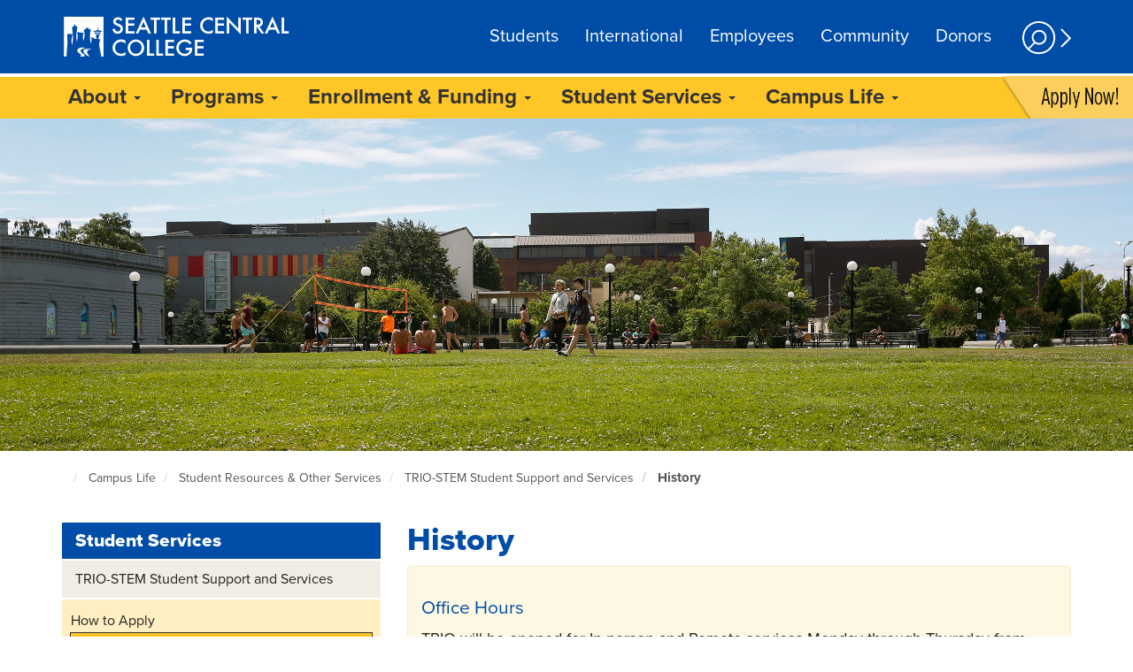

--- FILE ---
content_type: text/html; charset=UTF-8
request_url: https://seattlecentral.edu/campus-life/student-support-and-services/trio/history-0
body_size: 11979
content:
<!DOCTYPE html>
<html  lang="en" dir="ltr" prefix="og: https://ogp.me/ns#">
<head>
    <meta name="viewport" content="width=device-width, initial-scale=1.0">
                <!-- Google Tag Manager -->
  <script>(function(w,d,s,l,i){w[l]=w[l]||[];w[l].push({'gtm.start':
        new Date().getTime(),event:'gtm.js'});var f=d.getElementsByTagName(s)[0],
      j=d.createElement(s),dl=l!='dataLayer'?'&l='+l:'';j.async=true;j.src=
      'https://www.googletagmanager.com/gtm.js?id='+i+dl;f.parentNode.insertBefore(j,f);
    })(window,document,'script','dataLayer','GTM-WLSKW4V');</script>
  <!-- End Google Tag Manager -->
        <link href="https://code.ionicframework.com/ionicons/2.0.1/css/ionicons.min.css" rel="stylesheet">
    <meta charset="utf-8" />
<meta name="robots" content="index, follow" />
<link rel="canonical" href="https://seattlecentral.edu/campus-life/student-support-and-services/trio/history-0" />
<meta property="og:site_name" content="Seattle Central College" />
<meta property="og:url" content="https://seattlecentral.edu/campus-life/student-support-and-services/trio/history-0" />
<meta property="og:title" content="History | Seattle Central College" />
<meta name="twitter:card" content="summary" />
<meta name="twitter:title" content="History | Seattle Central College" />
<meta name="Generator" content="Drupal 10 (https://www.drupal.org)" />
<meta name="MobileOptimized" content="width" />
<meta name="HandheldFriendly" content="true" />
<meta name="viewport" content="width=device-width, initial-scale=1.0" />
<link rel="icon" href="/sites/default/files/seattlecentralcollege_0.ico" type="image/vnd.microsoft.icon" />

        <title>History | Seattle Central College</title>
        <link rel="stylesheet" media="all" href="/sites/default/files/css/css_YFKyT8SpYYnJWxpEZi9CNtOhMtNNx8ZupzGI2pcAf0s.css?delta=0&amp;language=en&amp;theme=scc_heros&amp;include=eJxtyUkKwCAQBMAPKT5JRu2o4IY9EPx9brkk1yrG6Av2pCuQhG2pp9WRDd9YkmETVGrjT7Mm2CUDzfBQ0V0QwtwI19zdhzmVumW5jzzI9DDO" />
<link rel="stylesheet" media="all" href="https://cdn.jsdelivr.net/npm/entreprise7pro-bootstrap@3.4.8/dist/css/bootstrap.min.css" integrity="sha256-zL9fLm9PT7/fK/vb1O9aIIAdm/+bGtxmUm/M1NPTU7Y=" crossorigin="anonymous" />
<link rel="stylesheet" media="all" href="https://cdn.jsdelivr.net/npm/@unicorn-fail/drupal-bootstrap-styles@0.0.2/dist/3.1.1/7.x-3.x/drupal-bootstrap.min.css" integrity="sha512-nrwoY8z0/iCnnY9J1g189dfuRMCdI5JBwgvzKvwXC4dZ+145UNBUs+VdeG/TUuYRqlQbMlL4l8U3yT7pVss9Rg==" crossorigin="anonymous" />
<link rel="stylesheet" media="all" href="https://cdn.jsdelivr.net/npm/@unicorn-fail/drupal-bootstrap-styles@0.0.2/dist/3.1.1/8.x-3.x/drupal-bootstrap.min.css" integrity="sha512-jM5OBHt8tKkl65deNLp2dhFMAwoqHBIbzSW0WiRRwJfHzGoxAFuCowGd9hYi1vU8ce5xpa5IGmZBJujm/7rVtw==" crossorigin="anonymous" />
<link rel="stylesheet" media="all" href="https://cdn.jsdelivr.net/npm/@unicorn-fail/drupal-bootstrap-styles@0.0.2/dist/3.2.0/7.x-3.x/drupal-bootstrap.min.css" integrity="sha512-U2uRfTiJxR2skZ8hIFUv5y6dOBd9s8xW+YtYScDkVzHEen0kU0G9mH8F2W27r6kWdHc0EKYGY3JTT3C4pEN+/g==" crossorigin="anonymous" />
<link rel="stylesheet" media="all" href="https://cdn.jsdelivr.net/npm/@unicorn-fail/drupal-bootstrap-styles@0.0.2/dist/3.2.0/8.x-3.x/drupal-bootstrap.min.css" integrity="sha512-JXQ3Lp7Oc2/VyHbK4DKvRSwk2MVBTb6tV5Zv/3d7UIJKlNEGT1yws9vwOVUkpsTY0o8zcbCLPpCBG2NrZMBJyQ==" crossorigin="anonymous" />
<link rel="stylesheet" media="all" href="https://cdn.jsdelivr.net/npm/@unicorn-fail/drupal-bootstrap-styles@0.0.2/dist/3.3.1/7.x-3.x/drupal-bootstrap.min.css" integrity="sha512-ZbcpXUXjMO/AFuX8V7yWatyCWP4A4HMfXirwInFWwcxibyAu7jHhwgEA1jO4Xt/UACKU29cG5MxhF/i8SpfiWA==" crossorigin="anonymous" />
<link rel="stylesheet" media="all" href="https://cdn.jsdelivr.net/npm/@unicorn-fail/drupal-bootstrap-styles@0.0.2/dist/3.3.1/8.x-3.x/drupal-bootstrap.min.css" integrity="sha512-kTMXGtKrWAdF2+qSCfCTa16wLEVDAAopNlklx4qPXPMamBQOFGHXz0HDwz1bGhstsi17f2SYVNaYVRHWYeg3RQ==" crossorigin="anonymous" />
<link rel="stylesheet" media="all" href="https://cdn.jsdelivr.net/npm/@unicorn-fail/drupal-bootstrap-styles@0.0.2/dist/3.4.0/8.x-3.x/drupal-bootstrap.min.css" integrity="sha512-tGFFYdzcicBwsd5EPO92iUIytu9UkQR3tLMbORL9sfi/WswiHkA1O3ri9yHW+5dXk18Rd+pluMeDBrPKSwNCvw==" crossorigin="anonymous" />
<link rel="stylesheet" media="all" href="/sites/default/files/css/css_gpikaqyULis5yG_oWZgeh6WWC9ARo0AF0gwIH8f-5KI.css?delta=9&amp;language=en&amp;theme=scc_heros&amp;include=eJxtyUkKwCAQBMAPKT5JRu2o4IY9EPx9brkk1yrG6Av2pCuQhG2pp9WRDd9YkmETVGrjT7Mm2CUDzfBQ0V0QwtwI19zdhzmVumW5jzzI9DDO" />

            
                
                </head>
<body class="path-node page-node-type-page has-glyphicons">
    <!-- Google Tag Manager (noscript) -->
  <noscript><iframe src="https://www.googletagmanager.com/ns.html?id=GTM-WLSKW4V"
                    height="0" width="0" style="display:none;visibility:hidden"></iframe></noscript>
  <!-- End Google Tag Manager (noscript) -->
<a href="#main-container-id" class="sr-only sr-only-focusable">Skip to main content</a>
<button onclick="topFunction()" id="bttBtn" title="Go to top" tabindex="-1"><i class="icon ion-chevron-up"></i><br/>Top</button>
<!--<a href="javascript:" id="return-to-top"><i class="icon ion-chevron-up"></i></a>-->
  <div class="dialog-off-canvas-main-canvas" data-off-canvas-main-canvas>
    
<div id="main-page-container">
      <div id="side-panel-overlay"></div>

<div id="side-panel" style="display:none;">

    <div class="side-panel-header">

        <div class="cell cell-left">
      <a id="close-side-panel" role="button" href="javascript:void(0)" onclick="showHideSidePanel(false); return true;" tabindex="0">
        <!--<ion-icon class="icon-close" ios="ios-close" md="md-close"></ion-icon>-->
		<div class="icon-close" ios="ios-close" md="md-close">
			<img alt="Close icon to close side menu" src="/themes/custom/scc_heros/css/images/close-icon.png" />
		</div>
      </a>
    </div>

          </div>

        <div class="side-panel-search">
        <div class="region region-search-box">
    
<form tabindex="-1" id="search-block-form" class="cell" method="get" action="/search-seattle-central/" accept-charset="UTF-8"
      data-drupal-form-fields="edit-query,edit-submit-acquia-search">
  <div class="input-group">
    <span class="input-group-addon" id="sizing-addon2">
      <span class="glyphicon glyphicon-search" aria-hidden="true"></span>
    </span>
    <input
      id="search-field"
      aria-labelledby="search-field"
      tabindex="0"
      data-drupal-selector="edit-keys"
      value=""
      size="15"
      maxlength="128"
      type="text"
      name="q"
      class="form-control"
      placeholder="Search Seattle Central"
      autocomplete="on">
  </div>
</form>

  </div>

    </div>
  
        <div class="side-panel-content">
      <div class="scrollview">
          <div class="region region-quick-links-box">
    <div class="visible-xs visible-sm">
      <div class="panel panel-default side-panel-menu">
      <a style="display: block;" class="panel-heading collapsed" role="button" href="/community" tabindex="-1">
        <h4 class="panel-title">
          Community
        </h4>
      </a>
    </div>
      <div class="panel panel-default side-panel-menu">
      <a style="display: block;" class="panel-heading collapsed" role="button" href="https://foundation.seattlecolleges.edu/giving" tabindex="-1">
        <h4 class="panel-title">
          Donors
        </h4>
      </a>
    </div>
      <div class="panel panel-default side-panel-menu">
      <a style="display: block;" class="panel-heading collapsed" role="button" href="/employees" tabindex="-1">
        <h4 class="panel-title">
          Employees
        </h4>
      </a>
    </div>
      <div class="panel panel-default side-panel-menu">
      <a style="display: block;" class="panel-heading collapsed" role="button" href="https://intl.seattlecolleges.edu/" tabindex="-1">
        <h4 class="panel-title">
          International
        </h4>
      </a>
    </div>
      <div class="panel panel-default side-panel-menu">
      <a style="display: block;" class="panel-heading collapsed" role="button" href="/current-students" tabindex="-1">
        <h4 class="panel-title">
          Students
        </h4>
      </a>
    </div>
  </div>
<div id="device-size">
  <div id="xs" class="visible-xs"></div>
  <div id="sm" class="visible-sm"></div>
  <div id="md" class="visible-md"></div>
  <div id="lg" class="visible-lg"></div>
</div>
<div class="panel-group" id="accordion6972dd746fc4d">
  <div class="panel panel-default side-panel-menu quick-links">
    <a style="display: block;" class="panel-heading collapsed" role="button" id="heading6972dd746fc4d"
       data-toggle="collapse" data-parent="#accordion6972dd746fc4d" href="#6972dd746fc4d" aria-expanded="false"
       aria-controls="collapse6972dd746fc4d">
      <h4 class="panel-title sub">
         Quick Links       </h4>
    </a>
    <div id="6972dd746fc4d" class="panel-collapse collapse" role="tabpanel" aria-labelledby="heading6972dd746fc4d">
      <ul class="list-group">
                  <li class="list-group-item">
                <a class="quick-link-item " href="https://csprd.ctclink.us/psp/csprd/EMPLOYEE/SA/s/WEBLIB_HCX_CM.H_CLASS_SEARCH.FieldFormula.IScript_Main?institution=WA062"  tabindex="-1">
                Class Schedule
            </a>
          </li>
                  <li class="list-group-item">
                <a class="quick-link-item " href="https://gateway.ctclink.us"  tabindex="-1">
                ctcLink
            </a>
          </li>
                  <li class="list-group-item">
                <a class="quick-link-item " href="https://canvas.seattlecentral.edu/"  tabindex="-1">
                Canvas
            </a>
          </li>
                  <li class="list-group-item">
                <a class="quick-link-item " href="https://library.seattlecentral.edu/welcome"  tabindex="-1">
                Library
            </a>
          </li>
                  <li class="list-group-item">
                <a class="quick-link-item " href="/about/calendar"  tabindex="-1">
                Calendar
            </a>
          </li>
                  <li class="list-group-item">
                <a class="quick-link-item " href="https://seattlecentral.edu/about/contact-us/faculty-pages"  tabindex="-1">
                Faculty Web Pages
            </a>
          </li>
                  <li class="list-group-item">
                <a class="quick-link-item " href="/about/contact-us"  tabindex="-1">
                Contact
            </a>
          </li>
                  <li class="list-group-item">
                <a class="quick-link-item " href="/about/contact-us/directory/search"  tabindex="-1">
                Directory
            </a>
          </li>
                  <li class="list-group-item">
                <a class="quick-link-item " href="/about/visit-us/campus-maps"  tabindex="-1">
                Maps &amp; Directions
            </a>
          </li>
                  <li class="list-group-item">
                <a class="quick-link-item " href="/bookstore"  tabindex="-1">
                Bookstore
            </a>
          </li>
                  <li class="list-group-item">
                <a class="quick-link-item " href="https://foundation.seattlecolleges.edu"  tabindex="-1">
                Foundation
            </a>
          </li>
                  <li class="list-group-item">
                <a class="quick-link-item last" href="https://newscenter.seattlecentral.edu"  tabindex="-1">
                News &amp; Events
            </a>
          </li>
              </ul>
    </div>
  </div>
</div>
            

<div class="panel-group visible-xs visible-sm" id="accordion6972e4552ff98">
        
                        
            
                                    <div class="panel panel-default side-panel-menu">
                        <a style="display: block;" class="panel-heading collapsed" role="button"
                           id="heading6972e4552ffbd" data-toggle="collapse" data-parent="#accordion6972e4552ff98"
                           href="#6972e4552ffbd" aria-expanded="false" aria-controls="6972e4552ffbd">
                            <h4 class="panel-title sub">
                                About
                            </h4>
                        </a>
                        <div id="6972e4552ffbd" class="panel-collapse collapse" role="tabpanel"
                             aria-labelledby="heading6972e4552ffbd">
                            <ul class="list-group">
                                    
                        
            
                <li class="list-group-item">
                    <a class="side-panel-link" href="/about" tabindex=-1">About Seattle Central</a>
                </li>

                                
            
                <li class="list-group-item">
                    <a class="side-panel-link" href="/ACO" tabindex=-1">Accessibility, Community, and Opportunity</a>
                </li>

                                
            
                <li class="list-group-item">
                    <a class="side-panel-link" href="/about/who-we-are/accreditation" tabindex=-1">Accreditation</a>
                </li>

                                
            
                <li class="list-group-item">
                    <a class="side-panel-link" href="/alumni" tabindex=-1">Alumni</a>
                </li>

                                
            
                <li class="list-group-item">
                    <a class="side-panel-link" href="/about/calendar" tabindex=-1">Calendars</a>
                </li>

                                
            
                <li class="list-group-item">
                    <a class="side-panel-link" href="/campus-life/explore-campus" tabindex=-1">Campuses and Specialty Centers</a>
                </li>

                                
            
                <li class="list-group-item">
                    <a class="side-panel-link" href="/about/administrative-services/facility-rental" tabindex=-1">Events and Rentals</a>
                </li>

                                
            
                <li class="list-group-item">
                    <a class="side-panel-link" href="/about/who-we-are/facts-and-figures" tabindex=-1">Facts and Figures</a>
                </li>

                                
            
                <li class="list-group-item">
                    <a class="side-panel-link" href="https://foundation.seattlecolleges.edu/" tabindex=-1">Foundation</a>
                </li>

                                
            
                <li class="list-group-item">
                    <a class="side-panel-link" href="/about/leadership" tabindex=-1">Leadership and Organization</a>
                </li>

                                
            
                <li class="list-group-item">
                    <a class="side-panel-link" href="/about/who-we-are/mission-vision-values" tabindex=-1">Mission, Strategic Plan, and Initiatives</a>
                </li>

                                
            
                <li class="list-group-item">
                    <a class="side-panel-link" href="http://newscenter.seattlecentral.edu" tabindex=-1">News and Information</a>
                </li>

                                
            
                <li class="list-group-item">
                    <a class="side-panel-link" href="/about/policies-and-procedures" tabindex=-1">Policies and Procedures</a>
                </li>

                                
            
                <li class="list-group-item">
                    <a class="side-panel-link" href="https://www.seattlecolleges.edu/administration/human-resources/public-records-requests" tabindex=-1">Public Records Requests</a>
                </li>

                                
            
                <li class="list-group-item">
                    <a class="side-panel-link" href="/about/administrative-services/campus-safety-and-security" tabindex=-1">Safety and Security</a>
                </li>

                                
            
                <li class="list-group-item">
                    <a class="side-panel-link" href="/about/visit-us" tabindex=-1">Visit Us</a>
                </li>

                                
            
                <li class="list-group-item">
                    <a class="side-panel-link" href="https://www.seattlecolleges.edu/where-we-stand" tabindex=-1">Where We Stand</a>
                </li>

                        
                            </ul>
                        </div>
                    </div>

                
                                
            
                                    <div class="panel panel-default side-panel-menu">
                        <a style="display: block;" class="panel-heading collapsed" role="button"
                           id="heading6972e45532135" data-toggle="collapse" data-parent="#accordion6972e4552ff98"
                           href="#6972e45532135" aria-expanded="false" aria-controls="6972e45532135">
                            <h4 class="panel-title sub">
                                Programs
                            </h4>
                        </a>
                        <div id="6972e45532135" class="panel-collapse collapse" role="tabpanel"
                             aria-labelledby="heading6972e45532135">
                            <ul class="list-group">
                                    
                        
            
                <li class="list-group-item">
                    <a class="side-panel-link" href="/areas-study" tabindex=-1">Areas of Study</a>
                </li>

                                
            
                <li class="list-group-item">
                    <a class="side-panel-link" href="/programs#program_a_z" tabindex=-1">Programs A to Z</a>
                </li>

                                
            
                <li class="list-group-item">
                    <a class="side-panel-link" href="/programs/bachelors-degree" tabindex=-1">Bachelor&#039;s Degree</a>
                </li>

                                
            
                <li class="list-group-item">
                    <a class="side-panel-link" href="/programs/career-training" tabindex=-1">Career Training</a>
                </li>

                                
            
                <li class="list-group-item">
                    <a class="side-panel-link" href="/programs/college-transfer" tabindex=-1">College Transfer</a>
                </li>

                                
            
                <li class="list-group-item">
                    <a class="side-panel-link" href="https://ce.seattlecentral.edu" tabindex=-1">Continuing Education</a>
                </li>

                                
            
                <li class="list-group-item">
                    <a class="side-panel-link" href="/elearning" tabindex=-1">eLearning</a>
                </li>

                                
            
                <li class="list-group-item">
                    <a class="side-panel-link" href="/programs/high-school" tabindex=-1">High School Programs</a>
                </li>

                                
            
                <li class="list-group-item">
                    <a class="side-panel-link" href="https://intl.seattlecolleges.edu/" tabindex=-1">International Programs</a>
                </li>

                                
            
                <li class="list-group-item">
                    <a class="side-panel-link" href="/programs/basic-and-transitional-studies" tabindex=-1">Basic and Transitional Studies</a>
                </li>

                                
            
                <li class="list-group-item">
                    <a class="side-panel-link" href="/programs/alternate-programs" tabindex=-1">Alternate Programs</a>
                </li>

                                
            
                <li class="list-group-item">
                    <a class="side-panel-link" href="/running-start" tabindex=-1">Running Start</a>
                </li>

                                
            
                <li class="list-group-item">
                    <a class="side-panel-link" href="/mainstay" tabindex=-1">Mainstay</a>
                </li>

                                
            
                <li class="list-group-item">
                    <a class="side-panel-link" href="https://www.seattlecolleges.edu/promise" tabindex=-1">Seattle Promise</a>
                </li>

                                
            
                <li class="list-group-item">
                    <a class="side-panel-link" href="/self-paced" tabindex=-1">Self-Paced</a>
                </li>

                        
                            </ul>
                        </div>
                    </div>

                
                                
            
                                    <div class="panel panel-default side-panel-menu">
                        <a style="display: block;" class="panel-heading collapsed" role="button"
                           id="heading6972e455352b6" data-toggle="collapse" data-parent="#accordion6972e4552ff98"
                           href="#6972e455352b6" aria-expanded="false" aria-controls="6972e455352b6">
                            <h4 class="panel-title sub">
                                Enrollment &amp; Funding
                            </h4>
                        </a>
                        <div id="6972e455352b6" class="panel-collapse collapse" role="tabpanel"
                             aria-labelledby="heading6972e455352b6">
                            <ul class="list-group">
                                    
                        
            
                <li class="list-group-item">
                    <a class="side-panel-link" href="https://csprd.ctclink.us/psp/csprd/EMPLOYEE/SA/s/WEBLIB_HCX_CM.H_CLASS_SEARCH.FieldFormula.IScript_Main?institution=WA062&amp;TERM=2231" tabindex=-1">Class Schedule</a>
                </li>

                                
            
                <li class="list-group-item">
                    <a class="side-panel-link" href="/enroll-now" tabindex=-1">Enroll Now</a>
                </li>

                                
            
                <li class="list-group-item">
                    <a class="side-panel-link" href="/enrollment-and-funding/financial-aid-and-funding/financial-aid" tabindex=-1">Financial Aid</a>
                </li>

                                
            
                <li class="list-group-item">
                    <a class="side-panel-link" href="/get-started" tabindex=-1">Get Started</a>
                </li>

                                
            
                <li class="list-group-item">
                    <a class="side-panel-link" href="/campus-life/student-support-and-services/career-exploration-center/orientation" tabindex=-1">New Student Orientation</a>
                </li>

                                
            
                <li class="list-group-item">
                    <a class="side-panel-link" href="/enrollment-and-funding/financial-aid-and-funding" tabindex=-1">Paying for College</a>
                </li>

                                
            
                <li class="list-group-item">
                    <a class="side-panel-link" href="/enrollment-and-funding/enrollment-and-admissions/placement-for-classes" tabindex=-1">Placement for Classes</a>
                </li>

                                
            
                <li class="list-group-item">
                    <a class="side-panel-link" href="/enrollment-and-funding/enrollment-and-admissions/registration" tabindex=-1">Registration</a>
                </li>

                                
            
                <li class="list-group-item">
                    <a class="side-panel-link" href="/get-started/info-sessions-and-tours" tabindex=-1">Info Sessions</a>
                </li>

                                
            
                <li class="list-group-item">
                    <a class="side-panel-link" href="/running-start" tabindex=-1">Running Start</a>
                </li>

                                
            
                <li class="list-group-item">
                    <a class="side-panel-link" href="https://www.seattlecolleges.edu/promise" tabindex=-1">Seattle Promise</a>
                </li>

                                
            
                <li class="list-group-item">
                    <a class="side-panel-link" href="/enrollment-and-funding/enrollment-and-admissions/registration/records-and-transcripts" tabindex=-1">Transcripts</a>
                </li>

                                
            
                <li class="list-group-item">
                    <a class="side-panel-link" href="/enrollment-and-funding/enrollment-and-admissions/tuition-rates" tabindex=-1">Tuition &amp; Fees </a>
                </li>

                                
            
                <li class="list-group-item">
                    <a class="side-panel-link" href="/enrollment-and-funding/financial-aid-and-funding/workforce-services" tabindex=-1">Workforce Education</a>
                </li>

                        
                            </ul>
                        </div>
                    </div>

                
                                
            
                                    <div class="panel panel-default side-panel-menu">
                        <a style="display: block;" class="panel-heading collapsed" role="button"
                           id="heading6972e45537877" data-toggle="collapse" data-parent="#accordion6972e4552ff98"
                           href="#6972e45537877" aria-expanded="false" aria-controls="6972e45537877">
                            <h4 class="panel-title sub">
                                Student Services
                            </h4>
                        </a>
                        <div id="6972e45537877" class="panel-collapse collapse" role="tabpanel"
                             aria-labelledby="heading6972e45537877">
                            <ul class="list-group">
                                    
                        
            
                <li class="list-group-item">
                    <a class="side-panel-link" href="/campus-life/student-support-and-services/disability-support" tabindex=-1">Accessibility Services</a>
                </li>

                                
            
                <li class="list-group-item">
                    <a class="side-panel-link" href="/campus-life/student-support-and-services/advising-and-career-services" tabindex=-1">Advising</a>
                </li>

                                
            
                <li class="list-group-item">
                    <a class="side-panel-link" href="/bookstore" tabindex=-1">Bookstore</a>
                </li>

                                
            
                <li class="list-group-item">
                    <a class="side-panel-link" href="/campus-life/student-support-and-services/career-exploration-center" tabindex=-1">Career Services</a>
                </li>

                                
            
                <li class="list-group-item">
                    <a class="side-panel-link" href="/campus-life/student-support-and-services/counseling" tabindex=-1">Counseling</a>
                </li>

                                
            
                <li class="list-group-item">
                    <a class="side-panel-link" href="/campus-life/student-support-and-services/emergency-funding" tabindex=-1">Emergency Funding</a>
                </li>

                                
            
                <li class="list-group-item">
                    <a class="side-panel-link" href="/enrollment-and-funding/financial-aid-and-funding/financial-aid" tabindex=-1">Financial Aid</a>
                </li>

                                
            
                <li class="list-group-item">
                    <a class="side-panel-link" href="https://itservices.seattlecolleges.edu/" tabindex=-1">IT Services</a>
                </li>

                                
            
                <li class="list-group-item">
                    <a class="side-panel-link" href="/elearning" tabindex=-1">eLearning</a>
                </li>

                                
            
                <li class="list-group-item">
                    <a class="side-panel-link" href="https://library.seattlecentral.edu/welcome" tabindex=-1">Library</a>
                </li>

                                
            
                <li class="list-group-item">
                    <a class="side-panel-link" href="/enrollment-and-funding/enrollment-and-admissions/placement-for-classes" tabindex=-1">Placement for Classes</a>
                </li>

                                
            
                <li class="list-group-item">
                    <a class="side-panel-link" href="/programs/college-transfer/services-for-college-transfer" tabindex=-1">Transfer Services</a>
                </li>

                                
            
                <li class="list-group-item">
                    <a class="side-panel-link" href="/campus-life/student-support-and-services/trio" tabindex=-1">TRIO Services</a>
                </li>

                                
            
                <li class="list-group-item">
                    <a class="side-panel-link" href="/campus-life/student-resources/learning-support-and-tutoring" tabindex=-1">Tutoring</a>
                </li>

                                
            
                <li class="list-group-item">
                    <a class="side-panel-link" href="/campus-life/student-support-and-services/veterans" tabindex=-1">Veterans Services</a>
                </li>

                                
            
                <li class="list-group-item">
                    <a class="side-panel-link" href="/campus-life/student-resources" tabindex=-1">More Student Resources</a>
                </li>

                        
                            </ul>
                        </div>
                    </div>

                
                                
            
                                    <div class="panel panel-default side-panel-menu">
                        <a style="display: block;" class="panel-heading collapsed" role="button"
                           id="heading6972e4553adb3" data-toggle="collapse" data-parent="#accordion6972e4552ff98"
                           href="#6972e4553adb3" aria-expanded="false" aria-controls="6972e4553adb3">
                            <h4 class="panel-title sub">
                                Campus Life
                            </h4>
                        </a>
                        <div id="6972e4553adb3" class="panel-collapse collapse" role="tabpanel"
                             aria-labelledby="heading6972e4553adb3">
                            <ul class="list-group">
                                    
                        
            
                <li class="list-group-item">
                    <a class="side-panel-link" href="https://artgallery.seattlecentral.edu/" tabindex=-1">Art Gallery</a>
                </li>

                                
            
                <li class="list-group-item">
                    <a class="side-panel-link" href="/campus-life/explore-campus" tabindex=-1">Campus Attractions</a>
                </li>

                                
            
                <li class="list-group-item">
                    <a class="side-panel-link" href="https://newscenter.seattlecentral.edu/events-calendar" tabindex=-1">Campus Events</a>
                </li>

                                
            
                <li class="list-group-item">
                    <a class="side-panel-link" href="/campus-life/explore-campus/dining" tabindex=-1">Food and Dining</a>
                </li>

                                
            
                <li class="list-group-item">
                    <a class="side-panel-link" href="https://mac.seattlecentral.edu/" tabindex=-1">Health and Fitness</a>
                </li>

                                
            
                <li class="list-group-item">
                    <a class="side-panel-link" href="https://studentleadership.seattlecentral.edu/student-boards/phi-theta-kappa-alpha-chi-zeta-ptk" tabindex=-1">Phi Theta Kappa Honor Society</a>
                </li>

                                
            
                <li class="list-group-item">
                    <a class="side-panel-link" href="https://studentleadership.seattlecentral.edu/" tabindex=-1">Student Leadership</a>
                </li>

                        
                            </ul>
                        </div>
                    </div>

                
                        
</div>


    

  </div>

      </div>
    </div>
  
</div>

<header role="banner" class="sc-bg-blue">
  <nav class="navbar-inverse container" data-step="1" data-tooltipClass="bg-warning"
       data-intro="Welcome to South’s new website!  The following steps walk you through navigation highlights, starting with audience landing pages with useful links for students, employees and community groups.">
        <div class="d-table">
                <div class="region region-branding">
          <a title="Seattle Central College Home" class="navbar-brand sc-desktop-icon d-cell d-cell-align-middle" tabindex="0" href="/">
      <span class="scc-seattle-central-college"></span>
      </a>
  
  </div>

      
            
                <ul class="nav navbar-nav hidden-xs hidden-sm d-cell d-cell-align-middle header-menu">
            <div class="region region-quick-links-box-desktop">
                        <li><a href="/current-students" tabindex="0">Students</a></li>
                <li><a href="https://intl.seattlecolleges.edu/" tabindex="0">International</a></li>
                <li><a href="/employees" tabindex="0">Employees</a></li>
                <li><a href="/community" tabindex="0">Community</a></li>
                <li><a href="https://foundation.seattlecolleges.edu/" tabindex="0">Donors</a></li>
    
  </div>

        </ul>
      
            <a id="search-tool-icon" data-step="2" data-tooltipClass="bg-warning"
         data-intro="With a click or tap, the search tool expands to reveal a search bar, quick links and a language tool."
         href="javascript:void(0);" class="hidden-xs hidden-sm search-icon d-cell d-cell-align-middle" onclick="showHideSidePanel(true); return true;">
        <img src="/sites/icon-library/search.png" alt="Search tool image icon" />
      </a>

            <div class="sc-mobile-menu hidden-md hidden-lg d-cell d-cell-align-middle text-right">
        <button class="btn btn-primary" onclick="showHideSidePanel(true); return true;">Menu</button>
      </div>
    </div>
  </nav>
</header>

      <div class="region region-navigation-collapsible">
    <div data-step="2" data-tooltipClass="bg-warning" data-intro="We have a new menu!" id="scc-adobe-megamenu"
     style="display: none" class="sc-main-nav-medium-larg-screens">
  <div class="sc-main-nav-medium-larg-screens">
    <div class="container">
      <div class="row">
        <div class="col-md-12">
          <nav id="SCCmegamenu" role="navigation">
            <ol>
                                                              


                


  <li class="top-nav-item">
    <h2>
      <button id="ButtonAbout" data-toggle="dropdown" aria-expanded="false" aria-controls='AreaAbout'>About <span class="caret"></span>
      </button>
    </h2>
      <div class="cols-1 hidden" id="AreaAbout" role="region" aria-labeledby="ButtonAbout" aria-hidden="true" aria-expanded="false">
      <ol class="mega-grid-container-5 color-and-shape">
                                        


                                                                            <li class="accessible-megamenu-panel-group">
                                <ol>
                                                                    <li><a tabindex="0" href="/about">About Seattle Central</a></li>
                                                                                                                                                  


                                                                                <li><a tabindex="0" href="/ACO">Accessibility, Community, and Opportunity</a></li>
                                                                                                                                                  


                                                                                <li><a tabindex="0" href="/about/who-we-are/accreditation">Accreditation</a></li>
                                                                                                                                                  


                                                                                <li><a tabindex="0" href="/alumni">Alumni</a></li>
                                                                                                    </ol>
                              </li>
                                                                                                                                          


                                                                            <li class="accessible-megamenu-panel-group">
                                <ol>
                                                                    <li><a tabindex="0" href="/about/calendar">Calendars</a></li>
                                                                                                                                                  


                                                                                <li><a tabindex="0" href="/campus-life/explore-campus">Campuses and Specialty Centers</a></li>
                                                                                                                                                  


                                                                                <li><a tabindex="0" href="/about/administrative-services/facility-rental">Events and Rentals</a></li>
                                                                                                                                                  


                                                                                <li><a tabindex="0" href="/about/who-we-are/facts-and-figures">Facts and Figures</a></li>
                                                                                                    </ol>
                              </li>
                                                                                                                                          


                                                                            <li class="accessible-megamenu-panel-group">
                                <ol>
                                                                    <li><a tabindex="0" href="https://foundation.seattlecolleges.edu/">Foundation</a></li>
                                                                                                                                                  


                                                                                <li><a tabindex="0" href="/about/leadership">Leadership and Organization</a></li>
                                                                                                                                                  


                                                                                <li><a tabindex="0" href="/about/who-we-are/mission-vision-values">Mission, Strategic Plan, and Initiatives</a></li>
                                                                                                                                                  


                                                                                <li><a tabindex="0" href="http://newscenter.seattlecentral.edu">News and Information</a></li>
                                                                                                    </ol>
                              </li>
                                                                                                                                          


                                                                            <li class="accessible-megamenu-panel-group">
                                <ol>
                                                                    <li><a tabindex="0" href="/about/policies-and-procedures">Policies and Procedures</a></li>
                                                                                                                                                  


                                                                                <li><a tabindex="0" href="https://www.seattlecolleges.edu/administration/human-resources/public-records-requests">Public Records Requests</a></li>
                                                                                                                                                  


                                                                                <li><a tabindex="0" href="/about/administrative-services/campus-safety-and-security">Safety and Security</a></li>
                                                                                                                                                  


                                                                                <li><a tabindex="0" href="/about/visit-us">Visit Us</a></li>
                                                                                                    </ol>
                              </li>
                                                                                                                                          


                                                                            <li class="accessible-megamenu-panel-group">
                                <ol>
                                                                    <li><a tabindex="0" href="https://www.seattlecolleges.edu/where-we-stand">Where We Stand</a></li>
                                                                                                                            </div>
                        </li>
                                                                                                                                                
  






                                                      


                


  <li class="top-nav-item">
    <h2>
      <button id="ButtonPrograms" data-toggle="dropdown" aria-expanded="false" aria-controls='AreaPrograms'>Programs <span class="caret"></span>
      </button>
    </h2>
      <div class="cols-2 hidden" id="AreaPrograms" role="region" aria-labeledby="ButtonPrograms" aria-hidden="true" aria-expanded="false">
      <ol class="mega-grid-container-5 color-and-shape">
        <li class="accessible-megamenu-panel-group">
          <p class="sc-invisible-991 menu-blurb">Take the next step<br /> toward your career.</p>
          <p class="sc-invisible-991"><a tabindex="0" class="btn btn-primary" href="/programs" role="button">Explore Programs</a></p>
        </li>
                                        


                                                                            <li class="accessible-megamenu-panel-group">
                                <ol>
                                                                    <li><a tabindex="0" href="/areas-study">Areas of Study</a></li>
                                                                                                                                                  


                                                                                <li><a tabindex="0" href="/programs#program_a_z">Programs A to Z</a></li>
                                                                                                                                                  


                                                                                <li><a tabindex="0" href="/programs/bachelors-degree">Bachelor&#039;s Degree</a></li>
                                                                                                                                                  


                                                                                <li><a tabindex="0" href="/programs/career-training">Career Training</a></li>
                                                                                                    </ol>
                              </li>
                                                                                                                                          


                                                                            <li class="accessible-megamenu-panel-group">
                                <ol>
                                                                    <li><a tabindex="0" href="/programs/college-transfer">College Transfer</a></li>
                                                                                                                                                  


                                                                                <li><a tabindex="0" href="https://ce.seattlecentral.edu">Continuing Education</a></li>
                                                                                                                                                  


                                                                                <li><a tabindex="0" href="/elearning">eLearning</a></li>
                                                                                                                                                  


                                                                                <li><a tabindex="0" href="/programs/high-school">High School Programs</a></li>
                                                                                                    </ol>
                              </li>
                                                                                                                                          


                                                                            <li class="accessible-megamenu-panel-group">
                                <ol>
                                                                    <li><a tabindex="0" href="https://intl.seattlecolleges.edu/">International Programs</a></li>
                                                                                                                                                  


                                                                                <li><a tabindex="0" href="/programs/basic-and-transitional-studies">Basic and Transitional Studies</a></li>
                                                                                                                                                  


                                                                                <li><a tabindex="0" href="/programs/alternate-programs">Alternate Programs</a></li>
                                                                                                                                                  


                                                                                <li><a tabindex="0" href="/running-start">Running Start</a></li>
                                                                                                    </ol>
                              </li>
                                                                                                                                          


                                                                            <li class="accessible-megamenu-panel-group">
                                <ol>
                                                                    <li><a tabindex="0" href="/mainstay">Mainstay</a></li>
                                                                                                                                                  


                                                                                <li><a tabindex="0" href="https://www.seattlecolleges.edu/promise">Seattle Promise</a></li>
                                                                                                                                                  


                                                                                <li><a tabindex="0" href="/self-paced">Self-Paced</a></li>
                                                                                                                            </div>
                        </li>
                                                                                                                                                
  







                                                      


                


  <li class="top-nav-item">
    <h2>
      <button id="ButtonEnrollment" data-toggle="dropdown" aria-expanded="false" aria-controls='AreaEnrollment'>Enrollment &amp; Funding <span class="caret"></span>
      </button>
    </h2>
      <div class="cols-3 hidden" id="AreaEnrollment" role="region" aria-labeledby="ButtonEnrollment" aria-hidden="true" aria-expanded="false">
      <ol class="mega-grid-container-5 color-and-shape">
        <li class="accessible-megamenu-panel-group">
          <p class="sc-invisible-991 menu-blurb">Begin your journey<br /> at Central.</p>
          <p class="sc-invisible-991"><a class="btn btn-primary" tabindex="0" href="/enroll-now" role="button">Get Started</a></p>
        </li>
                                        


                                                                            <li class="accessible-megamenu-panel-group">
                                <ol>
                                                                    <li><a tabindex="0" href="https://csprd.ctclink.us/psp/csprd/EMPLOYEE/SA/s/WEBLIB_HCX_CM.H_CLASS_SEARCH.FieldFormula.IScript_Main?institution=WA062&amp;TERM=2231">Class Schedule</a></li>
                                                                                                                                                  


                                                                                <li><a tabindex="0" href="/enroll-now">Enroll Now</a></li>
                                                                                                                                                  


                                                                                <li><a tabindex="0" href="/enrollment-and-funding/financial-aid-and-funding/financial-aid">Financial Aid</a></li>
                                                                                                                                                  


                                                                                <li><a tabindex="0" href="/get-started">Get Started</a></li>
                                                                                                    </ol>
                              </li>
                                                                                                                                          


                                                                            <li class="accessible-megamenu-panel-group">
                                <ol>
                                                                    <li><a tabindex="0" href="/campus-life/student-support-and-services/career-exploration-center/orientation">New Student Orientation</a></li>
                                                                                                                                                  


                                                                                <li><a tabindex="0" href="/enrollment-and-funding/financial-aid-and-funding">Paying for College</a></li>
                                                                                                                                                  


                                                                                <li><a tabindex="0" href="/enrollment-and-funding/enrollment-and-admissions/placement-for-classes">Placement for Classes</a></li>
                                                                                                                                                  


                                                                                <li><a tabindex="0" href="/enrollment-and-funding/enrollment-and-admissions/registration">Registration</a></li>
                                                                                                    </ol>
                              </li>
                                                                                                                                          


                                                                            <li class="accessible-megamenu-panel-group">
                                <ol>
                                                                    <li><a tabindex="0" href="/get-started/info-sessions-and-tours">Info Sessions</a></li>
                                                                                                                                                  


                                                                                <li><a tabindex="0" href="/running-start">Running Start</a></li>
                                                                                                                                                  


                                                                                <li><a tabindex="0" href="https://www.seattlecolleges.edu/promise">Seattle Promise</a></li>
                                                                                                                                                  


                                                                                <li><a tabindex="0" href="/enrollment-and-funding/enrollment-and-admissions/registration/records-and-transcripts">Transcripts</a></li>
                                                                                                    </ol>
                              </li>
                                                                                                                                          


                                                                            <li class="accessible-megamenu-panel-group">
                                <ol>
                                                                    <li><a tabindex="0" href="/enrollment-and-funding/enrollment-and-admissions/tuition-rates">Tuition &amp; Fees </a></li>
                                                                                                                                                  


                                                                                <li><a tabindex="0" href="/enrollment-and-funding/financial-aid-and-funding/workforce-services">Workforce Education</a></li>
                                                                                                                            </div>
                        </li>
                                                                                                                                                
  






                                                      


                


  <li class="top-nav-item">
    <h2>
      <button id="ButtonStudent" data-toggle="dropdown" aria-expanded="false" aria-controls='AreaStudent'>Student Services <span class="caret"></span>
      </button>
    </h2>
      <div class="cols-4 hidden" id="AreaStudent" role="region" aria-labeledby="ButtonStudent" aria-hidden="true" aria-expanded="false">
      <ol class="mega-grid-container-4 color-and-shape">
                                    


                                                                            <li class="accessible-megamenu-panel-group">
                                <ol>
                                                                    <li><a tabindex="0" href="/campus-life/student-support-and-services/disability-support">Accessibility Services</a></li>
                                                                                                                                                  


                                                                                <li><a tabindex="0" href="/campus-life/student-support-and-services/advising-and-career-services">Advising</a></li>
                                                                                                                                                  


                                                                                <li><a tabindex="0" href="/bookstore">Bookstore</a></li>
                                                                                                                                                  


                                                                                <li><a tabindex="0" href="/campus-life/student-support-and-services/career-exploration-center">Career Services</a></li>
                                                                                                    </ol>
                              </li>
                                                                                                                                          


                                                                            <li class="accessible-megamenu-panel-group">
                                <ol>
                                                                    <li><a tabindex="0" href="/campus-life/student-support-and-services/counseling">Counseling</a></li>
                                                                                                                                                  


                                                                                <li><a tabindex="0" href="/campus-life/student-support-and-services/emergency-funding">Emergency Funding</a></li>
                                                                                                                                                  


                                                                                <li><a tabindex="0" href="/enrollment-and-funding/financial-aid-and-funding/financial-aid">Financial Aid</a></li>
                                                                                                                                                  


                                                                                <li><a tabindex="0" href="https://itservices.seattlecolleges.edu/">IT Services</a></li>
                                                                                                    </ol>
                              </li>
                                                                                                                                          


                                                                            <li class="accessible-megamenu-panel-group">
                                <ol>
                                                                    <li><a tabindex="0" href="/elearning">eLearning</a></li>
                                                                                                                                                  


                                                                                <li><a tabindex="0" href="https://library.seattlecentral.edu/welcome">Library</a></li>
                                                                                                                                                  


                                                                                <li><a tabindex="0" href="/enrollment-and-funding/enrollment-and-admissions/placement-for-classes">Placement for Classes</a></li>
                                                                                                                                                  


                                                                                <li><a tabindex="0" href="/programs/college-transfer/services-for-college-transfer">Transfer Services</a></li>
                                                                                                    </ol>
                              </li>
                                                                                                                                          


                                                                            <li class="accessible-megamenu-panel-group">
                                <ol>
                                                                    <li><a tabindex="0" href="/campus-life/student-support-and-services/trio">TRIO Services</a></li>
                                                                                                                                                  


                                                                                <li><a tabindex="0" href="/campus-life/student-resources/learning-support-and-tutoring">Tutoring</a></li>
                                                                                                                                                  


                                                                                <li><a tabindex="0" href="/campus-life/student-support-and-services/veterans">Veterans Services</a></li>
                                                                                                                                                  


                                                                                <li><a tabindex="0" href="/campus-life/student-resources">More Student Resources</a></li>
                                                                                                    </ol>
                              </li>
                                                                                                                    </div>
                        </li>
                                                                                                                                                
  







                                                      


                


  <li class="top-nav-item">
    <h2>
      <button id="ButtonCampus" data-toggle="dropdown" aria-expanded="false" aria-controls='AreaCampus'>Campus Life <span class="caret"></span>
      </button>
    </h2>
        <div class="cols-5 hidden" id="AreaCampus" role="region" aria-labeledby="ButtonCampus" aria-hidden="true" aria-expanded="false">
      <ol class="mega-grid-container-4 color-and-shape">
        <li class="accessible-megamenu-panel-group">
          <p class="sc-invisible-991 menu-blurb">Explore student life<br /> and ways to get involved.</p>
          <p class="sc-invisible-991"><a tabindex="0" class="btn btn-primary" href="/campus-life" role="button">Explore Student Life</a></p>
        </li>
                                        


                                                                            <li class="accessible-megamenu-panel-group">
                                <ol>
                                                                    <li><a tabindex="0" href="https://artgallery.seattlecentral.edu/">Art Gallery</a></li>
                                                                                                                                                  


                                                                                <li><a tabindex="0" href="/campus-life/explore-campus">Campus Attractions</a></li>
                                                                                                                                                  


                                                                                <li><a tabindex="0" href="https://newscenter.seattlecentral.edu/events-calendar">Campus Events</a></li>
                                                                                                                                                  


                                                                                <li><a tabindex="0" href="/campus-life/explore-campus/dining">Food and Dining</a></li>
                                                                                                    </ol>
                              </li>
                                                                                                                                          


                                                                            <li class="accessible-megamenu-panel-group">
                                <ol>
                                                                    <li><a tabindex="0" href="https://mac.seattlecentral.edu/">Health and Fitness</a></li>
                                                                                                                                                  


                                                                                <li><a tabindex="0" href="https://studentleadership.seattlecentral.edu/student-boards/phi-theta-kappa-alpha-chi-zeta-ptk">Phi Theta Kappa Honor Society</a></li>
                                                                                                                                                  


                                                                                <li><a tabindex="0" href="https://studentleadership.seattlecentral.edu/">Student Leadership</a></li>
                                                                                                                            </div>
                        </li>
                                                                                                                                                
    






                                                                                                      


                          </ol>
          </nav>
        </div>
        <a href="/get-started/enroll-now" target="_blank">
          <img class="apply-now-cta-link" src="/sites/icon-library/apply-now.png" alt="Apply Now to Seattle Central College"></a>
      </div>
    </div>
  </div>
</div>
<section id="block-raveblock" class="block block-rave-alert block-raveblock clearfix">
                <div id="rave-alert-config" data-channel-url="https://www.getrave.com/rss/seattlecolleges/channel4" data-level-1-title="CENTRAL RSS LEVEL 1" data-level-2-title="CENTRAL RSS LEVEL 2" data-all-clear-title="ALL CLEAR"></div>
<div id="rave-container"></div>
    </section>


  </div>

 
            <div role="main" id="main-container-id" class="main-container js-quickedit-main-content bg-white curtain"
             tabindex="-1">

                                                              <div class="region region-header">
    <header style="background-image: url(/sites/default/files/2017-10/cal-anderson-park-across-from-seattle-central-broadway-campus.jpg)" class="jumbotron-short">
    <div class="container">
        <div class="row">
            <div class="col-xs-12">
                
            </div>
        </div>
    </div>
</header>  <div class="container">
    <div class="row">
        <div class="col-md-12 breadcrumb-container">
            <ol class="breadcrumb">
                <li><a tabindex="0" href="/"><span class="sr-only">Seattle Central Home Page</span><i class="icon ion-home"></i></a></li>
                                                                                        <li >
                                                                    <a tabindex="0" href="/campus-life">Campus Life</a>
                                                            </li>
                                                                                                <li >
                                                                    <a tabindex="0" href="/campus-life/student-resources">Student Resources &amp; Other Services</a>
                                                            </li>
                                                                                                <li >
                                                                    <a tabindex="0" href="/campus-life/student-support-and-services/trio">TRIO-STEM Student Support and Services</a>
                                                            </li>
                                                                                                                        <li class="active"><a href="" aria-current='location'> History </a>  </li>
            </ol>
        </div>
    </div>
</div>

  </div>

                                                    <section class="container">
                <div class="row">
                                                                    <aside class="col-sm-4">
                        <div class="list-group">
                                          <div class="region region-sidebar-first">
    <div class="visible-xs-block">
  <button class="btn btn-primary btn-block" type="button" data-toggle="collapse"
          data-target="#collapseSubnav" aria-expanded="false" aria-controls="collapseExample"
          style="margin-bottom: 1rem;">
    Student Services
  </button>
  <div class="collapse" id="collapseSubnav">
                                                <h3 class="scc-sidenav-title"><a href="/campus-life/student-support-and-services/student-services">Student Services</a></h3>
                                <ul class="seattle-central-college-sidenav nav nav-pills nav-stacked">
                                                                                                                                                                                                                                                                                                                                                                                                                                                                                                                                                                                <li  class="has-submenu" >
                    <a href="/campus-life/student-support-and-services/trio"   class="has-submenu" >TRIO-STEM Student Support and Services                                                     </a></li>
                                                        <ul  class="has-submenu active scc-sidenav-second-level" >
                                                                                                        <li ><a
                                        href="/campus-life/student-support-and-services/trio/trio-stem-sss-how-apply">How to Apply</a></li>
                                                                                <li  class="active"><a
                                        href="/campus-life/student-support-and-services/trio/history-0">History</a></li>
                                                                                <li ><a
                                        href="/campus-life/student-support-and-services/trio/trio-stem-tutoring">Tutoring</a></li>
                                                                                <li ><a
                                        href="/campus-life/student-support-and-services/trio/financial-aid-support">Financial Aid Support</a></li>
                                                                                <li ><a
                                        href="/campus-life/student-support-and-services/trio/information-session">Information Sessions &amp; Events</a></li>
                                                                                <li ><a
                                        href="/campus-life/student-support-and-services/trio/resources">Resources</a></li>
                                                                                <li ><a
                                        href="/campus-life/student-support-and-services/trio/contact-us">Contact Us</a></li>
                                            </ul>
                                                                                                                                                <li  >
                    <a href="/campus-life/student-support-and-services/college-success-programs" >STARS Program </a></li>
                                            </ul>



  </div>
</div>

<div class="hidden-xs">
                                              <h3 class="scc-sidenav-title"><a href="/campus-life/student-support-and-services/student-services">Student Services</a></h3>
                                <ul class="seattle-central-college-sidenav nav nav-pills nav-stacked">
                                                                                                                                                                                                                                                                                                                                                                                                                                                                                                                                                                                <li  class="has-submenu" >
                    <a href="/campus-life/student-support-and-services/trio"   class="has-submenu" >TRIO-STEM Student Support and Services                                                     </a></li>
                                                        <ul  class="has-submenu active scc-sidenav-second-level" >
                                                                                                        <li ><a
                                        href="/campus-life/student-support-and-services/trio/trio-stem-sss-how-apply">How to Apply</a></li>
                                                                                <li  class="active"><a
                                        href="/campus-life/student-support-and-services/trio/history-0">History</a></li>
                                                                                <li ><a
                                        href="/campus-life/student-support-and-services/trio/trio-stem-tutoring">Tutoring</a></li>
                                                                                <li ><a
                                        href="/campus-life/student-support-and-services/trio/financial-aid-support">Financial Aid Support</a></li>
                                                                                <li ><a
                                        href="/campus-life/student-support-and-services/trio/information-session">Information Sessions &amp; Events</a></li>
                                                                                <li ><a
                                        href="/campus-life/student-support-and-services/trio/resources">Resources</a></li>
                                                                                <li ><a
                                        href="/campus-life/student-support-and-services/trio/contact-us">Contact Us</a></li>
                                            </ul>
                                                                                                                                                <li  >
                    <a href="/campus-life/student-support-and-services/college-success-programs" >STARS Program </a></li>
                                            </ul>



</div>

  </div>

                        </div>
                                                                                                                                              <div class="region region-sidebar-second">
    <section id="block-contacttrioblock" class="block block-block-content block-block-contenta991f6e7-c31b-4ef7-903f-cd83f4674e37 clearfix">
                
  <div class="field field--name-body field--type-text-with-summary field--label-visually_hidden">
    <div class="field--label sr-only">Body</div>
              <div class="field--item"><div class="well">
<h4>TRIO-STEM Student Support Services</h4>
<p><strong>TRIO-STEM Office Hours:</strong>&nbsp;&nbsp;<br><strong>In-Person and Remote:</strong><br>Mon–Thu 8 a.m - 4:30 p.m&nbsp;&nbsp;<br>Friday 8 a.m – 4:30 p.m (Remote)</p>
<p><strong>Location:</strong>&nbsp;&nbsp;<br>Seattle Central College&nbsp;&nbsp;<br>Broadway Campus,&nbsp;BE 1102-B1</p>
<p><strong>E-mail:</strong>&nbsp;<br><a href="mailto:TRIO.Central@seattlecolleges.edu">TRIO.Central@seattlecolleges.edu</a>&nbsp;&nbsp;<br><a href="mailto:TRIO-STEM.Central@seattlecolleges.edu">TRIO-STEM.Central@seattlecolleges.edu</a></p>
<p><strong>Front Desk and phone number:</strong> 206-934-3852</p>
<p><img class="img-responsive" src="/sites/default/files/inline-images/TRIO%20Central%20Logo.png" alt="TRIO-STEM Logo" width="234" height="241"></p>
</div>
</div>
          </div>

    </section>


  </div>

                                                                                                </aside>
                                                                                <article class="col-sm-8 details-page-main-content">
                          <div class="region region-content">
    <div data-drupal-messages-fallback class="hidden"></div>          <h1>
<span>History</span>
</h1>

<section id="block-trioalertblock" class="block block-block-content block-block-contentaa27234e-1cae-46b6-a2c4-085ea32834a7 clearfix">
                
  <div class="field field--name-body field--type-text-with-summary field--label-visually_hidden">
    <div class="field--label sr-only">Body</div>
              <div class="field--item"><div class="alert alert-warning" role="alert">
<h3>Office Hours</h3>
<p>TRIO will be opened for In-person and Remote services Monday through Thursday from 8:00 am-4:30pm and Remote Friday from 8:00 am – 4:30 pm.</p>
<p><a href="https://seattlecolleges.starfishsolutions.com/starfish-ops/support/login.html" target="_blank">Make an appointment with your advisor in Starfish</a>.</p>
</div>
</div>
          </div>

    </section>

  
<div class="content">
            
            <div class="field field--name-body field--type-text-with-summary field--label-hidden field--item"><p>What are TRIO Programs:</p>
<ul>
<li>Federally-funded programs established under the Title IV of the Higher Education Act of 1965, referred to as the TRiO Programs (initially just three programs).</li>
<li>Established by the United States Congress to help low-income Americans enter college, graduate, and go on to contribute to American societal and economic life.</li>
<li>The original trio of programs were Student Support Services, Upward Bound and Talent Search.</li>
<li>In addition to the original three programs, TRIO programs also include: Upward Bound Math/Science, Veterans' Upward Bound, Educational Opportunity Centers, and the Ronald E. McNair Post-Baccalaureate Achievement Program.</li>
</ul>
<p>The Purpose of TRIO programs:</p>
<ul>
<li>To help students overcome class, social, and cultural barriers to higher education.</li>
<li>To provide educational opportunity outreach programs designed to motivate and support students from disadvantaged backgrounds.</li>
<li>To provide outreach, support and assistance to low-income, first-generation college students, and students with disabilities</li>
<li>To help students progress through the academic pipeline from middle school to post-baccalaureate programs.</li>
</ul>
<p>More <a href="http://www.coenet.org/trio.shtml" target="_blank">TRIO History</a>.</p>
</div>
      
    
</div>



  </div>

                    </article>

                </div>
            </section><!-- /.container -->
        </div>
                            <footer class="sc-footer-container" role="contentinfo">
                <div class="container">
                    <div class="row">
                        <div class="col-sm-12">
                              <div class="region region-footer">
    <div class="row"  id="block-sccfooterblock">
    <div class="col-sm-12">
        
        
    </div>
</div>

<div data-step="6" data-tooltipClass="bg-warning"
     data-intro="Footer provides links to important resources, satellite campuses, social media, and our emergency notification system. Staff and faculty: please note employee links can be accessed from the “Faculty & Staff Resources” link in the footer and “Employees” link in the header."
  class="row">

    <div class="col-sm-3">
      <address><p>Seattle Central College&nbsp;<br>1701 Broadway&nbsp;<br>Seattle, WA 98122&nbsp;<br>206.934.3800</p><p><a href="/about/contact-us">Contact Us</a>&nbsp;<br><a href="/about/visit-us">Visit Us</a></p></address>
    </div>

    <div class="col-sm-3">
      <ul class="list-unstyled">
                  <li><a href="https://www.seattlecolleges.edu/careers-seattle-colleges" target="_blank" aria-label="Careers at Seattle Colleges opens in new tab." tabindex="0">Careers at Seattle Colleges</a></li>
                  <li><a href="/employees" target="_blank" aria-label="Employee Resources opens in new tab." tabindex="0">Employee Resources</a></li>
                  <li><a href="/about/policies-and-procedures/equal-opportunity-institution" target="_blank" aria-label="Equal Opportunity Institution opens in new tab." tabindex="0">Equal Opportunity Institution</a></li>
                  <li><a href="https://www.seattlecolleges.edu/about/annual-public-notice-non-discrimination" target="_blank" aria-label="Notice of Non-Discrimination opens in new tab." tabindex="0">Notice of Non-Discrimination</a></li>
                  <li><a href="/about/policies-and-procedures" target="_blank" aria-label="Policies and Procedures opens in new tab." tabindex="0">Policies and Procedures</a></li>
                  <li><a href="/about/administrative-services/campus-safety-and-security" target="_blank" aria-label="Safety and Security opens in new tab." tabindex="0">Safety and Security</a></li>
                  <li><a href="https://www.seattlecolleges.edu/administration/human-resources/title-ix-sexual-misconduct-and-gender-based-incidents" target="_blank" aria-label="Title IX opens in new tab." tabindex="0">Title IX</a></li>
              </ul>
    </div>

    <div class="col-sm-3">
      <p class="text-bold mb-0">Seattle Colleges</p>
      <ul class="list-unstyled">
                  <li><a href="https://www.seattlecolleges.edu/" target="_blank" aria-label="District opens in new tab." tabindex="0">District</a></li>
                  <li><a href="http://www.seattlecentral.edu/" target="_blank" aria-label="Seattle Central opens in new tab." tabindex="0">Seattle Central</a></li>
                  <li><a href="https://northseattle.edu/" target="_blank" aria-label="North Seattle opens in new tab." tabindex="0">North Seattle</a></li>
                  <li><a href="http://www.southseattle.edu/" target="_blank" aria-label="South Seattle opens in new tab." tabindex="0">South Seattle</a></li>
                  <li><a href="https://healthcare.seattlecentral.edu/" target="_blank" aria-label="Health Education Center opens in new tab." tabindex="0">Health Education Center</a></li>
                  <li><a href="https://maritime.seattlecentral.edu/" target="_blank" aria-label="Seattle Maritime Academy opens in new tab." tabindex="0">Seattle Maritime Academy</a></li>
                  <li><a href="https://woodtech.seattlecentral.edu/" target="_blank" aria-label="Wood Technology Center opens in new tab." tabindex="0">Wood Technology Center</a></li>
              </ul>
    </div>

    <div class="col-sm-3">
      <div class="text-center">
        <img class="sc-50years-community" src="/sites/default/files/2025-04/seattle-central-tigers.png"
           alt="Seattle Central College Bengal Tigers mascot logo">
      </div>


      <ul class="list-inline social-media-links" style="margin-bottom:0;"><li><a href="https://www.facebook.com/College.SeattleCentral/" title="icon ion-social-facebook" target="_blank" tabindex="0" aria-label=" facebook.com opens in new tab."><em><i class="icon ion-social-facebook ">‌</i></em></a></li><li><a href="https://twitter.com/SeattleCentral" title="icon ion-social-twitter" target="_blank" tabindex="0" aria-label=" twitter.com opens in new tab."><em><i class="icon ion-social-twitter ">‌</i></em></a></li><li><a href="https://www.instagram.com/seattlecentral/" title="icon ion-social-instagram" target="_blank" tabindex="0" aria-label=" instagram.com opens in new tab."><em><i class="icon ion-social-instagram ">‌</i></em></a></li><li><a href="https://www.youtube.com/user/SeattleCentralSCCC" title="icon ion-social-youtube" target="_blank" tabindex="0" aria-label=" youtube.com opens in new tab."><em><i class="icon ion-social-youtube ">‌</i></em></a></li></ul>

      <p class="text-center"><a href="/news-and-information/social-media/guidelines-interactions-seattle-colleges-social-media-sites">Social Media Guidelines</a></p>
          </div>


      
      <div class="col-sm-12">
        <div class="row">
          <ul class="list-inline policy-links">
                          <li><a href="/campus-life/student-support-and-services/disability-support/disability-accommodation" target="_blank" aria-label="Accessibility  opens in new tab." tabindex="0">Accessibility </a></li>
                          <li><a href="/about/policies-and-procedures/disclaimer" target="_blank" aria-label="Disclaimer opens in new tab." tabindex="0">Disclaimer</a></li>
                          <li><a href="http://www.seattlecolleges.com/DISTRICT/includes/privacy/privacyCIS.aspx" target="_blank" aria-label="Privacy opens in new tab." tabindex="0">Privacy</a></li>
                          <li><a href="https://www.seattlecolleges.edu/administration/human-resources/public-records-requests" target="_blank" aria-label="Public Records opens in new tab." tabindex="0">Public Records</a></li>
                          <li><a href="/website-feedback" target="_blank" aria-label="Website Feedback opens in new tab." tabindex="0">Website Feedback</a></li>
                      </ul>
        </div>
      </div>

      </div>
  </div>

                        </div>
                    </div>
                </div>
            </footer>
            </div>

  </div>


<script type="application/json" data-drupal-selector="drupal-settings-json">{"path":{"baseUrl":"\/","pathPrefix":"","currentPath":"node\/349081","currentPathIsAdmin":false,"isFront":false,"currentLanguage":"en"},"pluralDelimiter":"\u0003","suppressDeprecationErrors":true,"bootstrap":{"forms_has_error_value_toggle":1,"modal_animation":1,"modal_backdrop":"true","modal_focus_input":1,"modal_keyboard":1,"modal_select_text":1,"modal_show":1,"modal_size":"","popover_enabled":1,"popover_animation":1,"popover_auto_close":1,"popover_container":"body","popover_content":"","popover_delay":"0","popover_html":0,"popover_placement":"right","popover_selector":"","popover_title":"","popover_trigger":"click","tooltip_enabled":1,"tooltip_animation":1,"tooltip_container":"body","tooltip_delay":"0","tooltip_html":0,"tooltip_placement":"auto left","tooltip_selector":"","tooltip_trigger":"hover"},"user":{"uid":0,"permissionsHash":"be4de15011da121b8dd4d7b3d696c25fe67ff7d345471c2ca3cf45cd198157d9"}}</script>
<script src="/sites/default/files/js/js_e32dCb9DPTQkelVfHOjuMI9TJjHM-hIjbPa3N6dvJfY.js?scope=footer&amp;delta=0&amp;language=en&amp;theme=scc_heros&amp;include=eJxtzUEKwzAMRNEL2fhIRo4nicCxhCQScvuu2gba3fD-YppIeBhpae9V1VB5cqQPFRWVE_aQEBnBmoxOVBqwKAfxTL4sdYeJlx3UYdnjHjy3R1DakDuCePif7NyRlSZGutBWsaN-b3_kBSa_TLA"></script>
<script src="https://cdn.jsdelivr.net/npm/entreprise7pro-bootstrap@3.4.8/dist/js/bootstrap.min.js" integrity="sha256-3XV0ZwG+520tCQ6I0AOlrGAFpZioT/AyPuX0Zq2i8QY=" crossorigin="anonymous"></script>
<script src="/sites/default/files/js/js_xG0iND_BHzOccuo_NaxhS1dZI0miPFM3y4Nsz43_APs.js?scope=footer&amp;delta=2&amp;language=en&amp;theme=scc_heros&amp;include=eJxtzUEKwzAMRNEL2fhIRo4nicCxhCQScvuu2gba3fD-YppIeBhpae9V1VB5cqQPFRWVE_aQEBnBmoxOVBqwKAfxTL4sdYeJlx3UYdnjHjy3R1DakDuCePif7NyRlSZGutBWsaN-b3_kBSa_TLA"></script>

    <script src="https://use.typekit.net/yei6tph.js"></script>
  <script src="https://unpkg.com/ionicons@4.4.2/dist/ionicons.js"></script>
    <script>try {
            Typekit.load({async: true});
        } catch (e) {
        }</script>
</body>
</html>


--- FILE ---
content_type: text/css
request_url: https://seattlecentral.edu/sites/default/files/css/css_gpikaqyULis5yG_oWZgeh6WWC9ARo0AF0gwIH8f-5KI.css?delta=9&language=en&theme=scc_heros&include=eJxtyUkKwCAQBMAPKT5JRu2o4IY9EPx9brkk1yrG6Av2pCuQhG2pp9WRDd9YkmETVGrjT7Mm2CUDzfBQ0V0QwtwI19zdhzmVumW5jzzI9DDO
body_size: 12257
content:
/* @license GPL-2.0-or-later https://www.drupal.org/licensing/faq */
@font-face{font-family:'SCCLogoFont';src:url(/themes/custom/scc_heros/SCCLogoFont/fonts/SCCLogoFont.ttf?t1rs90=) format('truetype'),url(/themes/custom/scc_heros/SCCLogoFont/fonts/SCCLogoFont.woff?t1rs90=) format('woff'),url(/themes/custom/scc_heros/SCCLogoFont/fonts/SCCLogoFont.svg?t1rs90=#SCCLogoFont) format('svg');font-weight:normal;font-style:normal;}[class^="scc-"],[class*=" scc-"]{font-family:'SCCLogoFont' !important;speak:none;font-style:normal;font-weight:normal;font-variant:normal;text-transform:none;line-height:1;-webkit-font-smoothing:antialiased;-moz-osx-font-smoothing:grayscale;}.navbar-inverse .navbar-brand{color:#fff;}.scc-seattle-colleges:before{content:"\e900";}.scc-seattle-colleges-logo:before{content:"\e901";}.scc-seattle-colleges-title:before{content:"\e902";}.scc-seattle-central-college:before{content:"\e903";}.scc-seattle-central-college-logo:before{content:"\e904";}.scc-seattle-central-college-title:before{content:"\e905";}.scc-north-seattle-college:before{content:"\e906";}.scc-north-seattle-college-logo:before{content:"\e907";}.scc-north-seattle-college-title:before{content:"\e908";}.scc-south-seattle-college:before{content:"\e909";}.scc-south-seattle-college-logo:before{content:"\e90a";}.scc-south-seattle-college-title:before{content:"\e90b";}
body{background-color:#fff;font-family:"proxima-nova",Helvetica,Arial,sans-serif !important;}.h1,.h2,.h3,h1,h2,h3{margin-top:20px;margin-bottom:10px;}h1,.h1{font-size:36px;}h2,.h2{font-size:24px;}h3,.h3{font-size:22px;}h4,.h4{font-size:22px;}hr{border:0 !important;border-top:2px solid #eee !important;margin-top:40px !important;margin-bottom:20px !important;}.bg-warning{background-color:#ffc628;}blockquote{background-color:#f0f0f0;border-left:5px solid #ffc628;border-radius:2px;color:#111;font-size:21px;margin:0 0 30px;padding:20px;}.directory-result{background:#eee;border-radius:2px;padding:20px;margin-bottom:10px;margin-top:10px;}.copy-callout-box{border-top:3px solid #ffc628 !important;float:right;margin-left:20px;max-width:300px;}.sc-caption{color:#333;font-size:15px;margin-top:-14px !important;}.home_page_alert{background:#eee;font-size:21px;font-style:italic;margin-top:20px;margin-bottom:20px;padding:16px;}.alert-danger a,.alert-danger a:focus,.alert-danger a:hover,.alert-info a,.alert-info a:focus,.alert-info a:hover,.alert-success a,.alert-success a:focus,.alert-success a:hover,.alert-warning a,.alert-warning a:focus,.alert-warning a:hover{color:#0000ff;}.alert-danger,.alert-info,.alert-success,.alert-warning{color:#222;}.nav-justified{margin-bottom:15px;}.table{font-size:14px;}.programs-module{border-radius:2px;margin:2px 0 16px 0;min-height:250px;}h3.programs-module-title{border-bottom:none;color:#fff !important;font-size:30px;font-weight:700;line-height:1;margin:0;padding:14px;text-decoration:none;text-shadow:2px 2px #222;text-transform:none !important;}a.area-of-study-card{background-color:#eee;border-radius:2px;box-shadow:0 0.25rem 0.75rem rgb(0 0 0 / 5%);display:block;margin-bottom:20px;}.area-of-study-card h3{color:#004da8 !important;font-size:19px;font-weight:700;margin-top:0;padding-bottom:10px;padding-top:10px;padding-left:10px;padding-right:10px;}.programs-module a:hover,.programs-module a:focus{outline:3px solid #ffc628;text-decoration:none;}.bg-white{background-color:#fff !important;outline:none;}.bg-black{background-color:#111 !important;color:#fff !important;padding:20px;}.bg-black p{font-weight:300;}.bg-gold{background-color:#ffc628 !important;color:#111 !important;padding:30px;}.bg-gold-content{color:#000;margin-top:40px;text-shadow:1px 1px #ffc628;}.bg-grey{background:#fff;color:#111 !important;}.bg-grey-d{background-color:#ddd !important;color:#111 !important;padding:20px;}.sc-single-column{max-width:750px;margin:0 auto;}.program-page-secondary-content h1{color:#004da8;font-size:36px;font-weight:900;}.program-page-secondary-content p{font-size:18px;line-height:1.5;margin-bottom:16px;}.program-page-secondary-content p a,.sc-single-column a,.seattlecolleges-body-copy a,aside a{color:#0000ff;text-decoration:none;}.program-page-secondary-content p a:hover,.program-page-secondary-content p a:focus,.program-page-secondary-content p a:active,aside a:hover,aside a:focus,aside a:active{background-color:#ffce46;color:#222;text-decoration:none !important;outline:1px dashed #333;outline-offset:-2px;}aside a:focus{outline:none;}.seattlecolleges-body-copy p.small-body-type,.seattlecolleges-body-copy ul.small-body-type{font-size:16px;line-height:1.5;margin-bottom:13px;}.sc-quote-column{max-width:850px;margin:0 auto;}::selection{background:#ffc628;color:#111;text-shadow:none;}.list-unstyled{padding-left:0;list-style:none;}aside a[aria-expanded="false"]:before,table a[aria-expanded="false"]:before,aside .well a[aria-expanded="false"]:before,aside .panel a[aria-expanded="false"]:before{font-family:'Glyphicons Halflings';content:"\e252";float:right;font-size:12px;transform:rotate(0deg);transition:transform .5s;}aside a[aria-expanded="true"]:before,table a[aria-expanded="true"]:before,aside .well a[aria-expanded="true"]:before,aside .panel a[aria-expanded="true"]:before{font-family:'Glyphicons Halflings';content:"\e252";float:right;font-size:12px;transform:rotate(180deg);}ul.path-degree-list{padding-right:10px !important;}.path-degree-list-item{line-height:130%;}.path-degree-list-item a{color:#222 !important;}.path-degree-list-item.active a{font-weight:700;}.well,.well-solid-bg{min-height:20px;padding:16px;margin-bottom:20px;margin-top:20px;background-color:#faf9f5;border:1px solid #f0ede4;border-radius:4px;}.well h4,.well-solid-bg h4{color:#004da8;font-size:18px;font-weight:700;margin-bottom:.6em;margin-top:.4em;}.well a,.well-solid-bg a{color:#0000ff;text-decoration:none;}.well a:hover,.well-solid-bg a:hover{background-color:#ffce46;color:#0000c1;text-decoration:underline;}.details-page-main-content h3.panel-title{font-size:18px;font-weight:500;letter-spacing:normal;}.panel-primary>.panel-heading>h3.panel-title a{color:#fff !important;display:block;}.details-page-main-content .panel-primary>.panel-heading h3.panel-title a[aria-expanded="true"]:after{transform:rotate(180deg);}.details-page-main-content .panel-primary>.panel-heading h3.panel-title a:after{font-family:'Glyphicons Halflings';content:"\e252";float:right;transform:rotate(0deg);transition:transform .5s;}.details-page-main-content .nav>li>a,.seattlecolleges-body-copy .nav>li>a{margin-left:1px;margin-right:1px;padding:5px 10px;}.panel-body .program-item-a-to-z{font-size:18px;}.btn{border-radius:2px;}.btn-info{color:#004da8;background-color:#fff;border:1px solid #fff !important;}.btn-info:focus,.btn-info.focus{color:#fff;background-color:#004da8;border-color:#004da8 !important;}.btn-info:hover{color:#fff;background-color:#004da8;border-color:#004da8 !important;}.btn-info:active,.btn-info.active,.open > .dropdown-toggle.btn-info{color:#fff;background-color:#004da8;border-color:#004da8 !important;}.btn-info:active:hover,.btn-info.active:hover,.open > .dropdown-toggle.btn-info:hover,.btn-info:active:focus,.btn-info.active:focus,.open > .dropdown-toggle.btn-info:focus,.btn-info:active.focus,.btn-info.active.focus,.open > .dropdown-toggle.btn-info.focus{color:#fff;background-color:#004da8;border-color:#004da8 !important;}.btn-info:active,.btn-info.active,.open > .dropdown-toggle.btn-success{background-image:none;}.btn-success{color:#fff;background-color:#004da8;border:1px solid #004da8 !important;}.btn-success:focus,.btn-success.focus{color:#002c46;background-color:#ffc628;border-color:#ffc628 !important;}.btn-success:hover{color:#002c46;background-color:#ffc628;border-color:#ffc628 !important;}.btn-success:active,.btn-success.active,.open > .dropdown-toggle.btn-success{color:#002c46;background-color:#ffc628;border-color:#ffc628 !important;}.btn-success:active:hover,.btn-success.active:hover,.open > .dropdown-toggle.btn-success:hover,.btn-success:active:focus,.btn-success.active:focus,.open > .dropdown-toggle.btn-success:focus,.btn-success:active.focus,.btn-success.active.focus,.open > .dropdown-toggle.btn-success.focus{color:#002c46;background-color:#ffc628;border-color:#ffc628 !important;}.btn-success:active,.btn-success.active,.open > .dropdown-toggle.btn-success{background-image:none;}.btn-primary,.btn-default{color:#222 !important;background-color:#ffc628 !important;border:1px solid #ffc628 !important;}.btn-primary:hover,.btn-default:hover,.btn-primary:focus,.btn-primary.focus,.btn-default:focus,.btn-default.focus{color:#333 !important;background-color:#E8F1FB !important;outline:2px dashed #333;outline-offset:-4px;}.btn-primary:active,.btn-primary.active,.open > .dropdown-toggle.btn-primary{color:#fff;background-color:#002047;border:1px solid #002047;}.btn-primary:active:hover,.btn-primary.active:hover,.open > .dropdown-toggle.btn-primary:hover,.btn-primary:active:focus,.btn-primary.active:focus,.open > .dropdown-toggle.btn-primary:focus,.btn-primary:active.focus,.btn-primary.active.focus,.open > .dropdown-toggle.btn-primary.focus{color:#333 !important;background-color:#E8F1FB !important;border:1px solid #222 !important;outline:2px solid #ffc628;}.thumbnail{display:block;padding:4px;}.thumbnail .caption{padding:0 9px;}.thumbnail .caption h3{font-size:18px;font-weight:600;}.thumbnail .caption p{font-style:normal;font-size:1.5rem;color:gray;}.meet-the-team-intro{font-size:16px;line-height:1.5;margin-bottom:20px;padding-bottom:1.5em;padding-top:1.25em;}.google-maps{height:0;margin-top:20px;overflow:hidden;position:relative;padding-bottom:55%;}.google-maps iframe{left:0;height:100% !important;position:absolute;top:0;width:100% !important;}.alignleft{float:left;margin:8px 20px 10px 0;}.sc-headshot{width:150px;}.small-screen-program-padding{padding-bottom:0;}.nav-pills>li>a{background:#f0ede4;border-radius:1px;color:#222;font-size:16px;}.nav-pills>li>a:hover,.nav-pills>li>a:focus{background:#ffdf86;color:#222;outline:2px dashed #333;outline-offset:-4px;}.nav-pills > li.active > a{color:#222;background-color:#ffc628;outline:2px solid #333;outline-offset:-2px;}.nav-pills > li.active > a:hover,.nav-pills > li.active > a:focus{color:#222;background-color:#ffc628;outline:2px dashed #333;outline-offset:-4px;}.seattle-central-college-sidebar{display:block;}.scc-sidenav-second-level{background:#ffefc3;border-radius:1px;font-family:"proxima-nova",Helvetica,Arial,sans-serif !important;font-size:16px;margin-bottom:2px;margin-top:2px;line-height:1.75;list-style-type:none;padding:10px;}.has-submenu{margin-bottom:2px;}.scc-sidenav-second-level>li>a{color:#222;display:block;}.scc-sidenav-second-level>li>a:hover{background:#ffc628;border-radius:1px;color:#111;text-decoration:underline;}.scc-sidenav-second-level>li.active{background:#ffc628;border-radius:1px;color:#222 !important;outline:1px solid #333;}.scc-sidenav-title{font-family:"proxima-nova",Helvetica,Arial,sans-serif !important;font-size:21px;font-weight:900;margin-bottom:2px;}.scc-sidenav-title a{background-color:#004da8;color:#fff;display:block;padding:10px 15px;border-radius:1px;}.scc-sidenav-title a:hover,.scc-sidenav-title a:focus{background-color:#ffc628;color:#222;text-decoration:none;outline:2px dashed #333;outline-offset:-4px;}.region-sidebar-first .visible-xs-block .btn.btn-primary.btn-block:after{font-family:'Glyphicons Halflings';content:"\e252";float:right;transform:rotate(0deg);transition:transform .5s;}.region-sidebar-first .visible-xs-block .btn.btn-primary.btn-block[aria-expanded="true"]:after{transform:rotate(180deg);}.region-sidebar-first .visible-xs-block .btn.btn-primary{color:#222;background-color:#eee;border-color:#eee;border-radius:20px;font-size:15px;font-weight:700;text-transform:unset;white-space:normal;}.region-sidebar-first .visible-xs-block .btn.btn-primary:hover,.region-sidebar-first .visible-xs-block .btn.btn-primary:focus{color:#222;background-color:#ffc628;border-color:#ffc628;}h2.media-heading{font-size:16px;font-weight:700;margin-left:6px;margin-top:5px;}.media-contact{margin-left:6px;margin-top:5px;}span.media-title{font-size:15px;font-weight:400;}img.media-team-photo{margin-top:15px;border-radius:2px;box-sizing:content-box;border:6px solid transparent;transition:border .35s;height:198px;width:165px;object-fit:cover;object-position:top;}a .media-team-photo:hover{border:6px solid #ffc628;}a.media-team-link{color:#084b9f;text-decoration:none;}a.media-team-link{border-bottom:solid 6px transparent;transition:border-bottom .35s;}a.media-team-link:hover{border-bottom:solid 6px #ffc628;transition:border-bottom .35s;color:#0000ff;text-decoration:none;}.intrinsic-container{position:relative;min-height:1400px;}.intrinsic-container-16x9{padding-bottom:56.25%;}.intrinsic-container-4x3{padding-bottom:75%;}.intrinsic-container iframe{position:absolute;top:0;left:0;width:100%;height:100%;}.sc-bg-artgallery-current{border-bottom:3px solid #eee;padding:30px 30px 5px 30px;}.sc-bg-artgallery-past{border-bottom:3px solid #eee;padding:20px;margin-bottom:20px;}.sc-bg-artgallery-past a{color:#000;font-weight:600 !important;text-decoration:none;}.sc-bg-artgallery-past a:hover{color:#000;font-weight:600 !important;text-decoration:underline;}.sc-bg-artgallery-current p{max-width:444px;}.sc-artgallery-past-visuals{height:333px;width:100%;object-fit:cover;object-position:top;}h1.sc-highlight-title{background:#111;border-bottom:none !important;color:#fff !important;font-weight:600 !important;padding:10px 30px;margin:30px 0 !important;max-width:610px;}h2.sc-highlight-title{background:#111;color:#fff;font-weight:600;padding:5px 20px;margin:30px 0;max-width:222px;}.sc-artgallery-secondimages{padding-left:0 !important;}.sc-artgallery-single-description p,.sc-artgallery-single-description blockquote{max-width:610px;}.paragraph>.paragraph__column{padding-left:0;padding-right:0;}.paragraph>.paragraph__column>.field--item{padding:0;}.paragraph.paragraph--type--bp-accordion .panel-collapse>.paragraph,.card-block{padding-left:15px;padding-right:15px;}.paragraph>.paragraph__column>.panel-default>.card-header.panel-heading>.panel-title>a>p{font-size:19px;margin-bottom:0;}.paragraph>.paragraph__column>.panel{border-radius:0;}.paragraph>.paragraph__column>.panel-default>.card-header.panel-heading{border-radius:0;margin-bottom:2px;}.paragraph>.paragraph__column>.panel-default>.panel-heading{background-color:#f0ede4;}.panel-title{padding:0;}.panel-title a{padding:10px;}.paragraph>.paragraph__column>.panel-default>.panel-heading>.panel-title>a[aria-expanded="true"]{background-color:#ffc628;}.paragraph>.paragraph__column>.panel-default>.panel-heading a[aria-expanded="false"]::before{font-family:'Glyphicons Halflings';content:"\e252";float:right;transform:rotate(0deg);transition:transform .5s;}.paragraph>.paragraph__column>.panel-default>.panel-heading a[aria-expanded="true"]::before{font-family:'Glyphicons Halflings';content:"\e252";float:right;transform:rotate(180deg);}.panel-default{border-color:#f0ede4;}.paragraph.paragraph--type--bp-accordion .panel-heading a{display:block;}.panel-title a,.panel-title a:hover{color:#333 !important;display:block;}ul.nav.nav-tabs{margin:0;}.aos-lg{float:left;margin-top:4px;margin-bottom:5px;margin-right:7px;margin-left:0;width:30px;}#rave-alert-01,#rave-alert-02,#rave-alert-all-clear{width:100%;color:#fff;background-color:#111;border-top:4px solid #fff;border-bottom:4px solid #fff;padding:30px 0;}#rave-alert-01{background-color:#111;}#rave-alert-02{background-color:#a81f00;}#rave-alert-all-clear{background-color:#026433;}#rave-alert-01 .rave-msg,#rave-alert-02 .rave-msg,#rave-alert-all-clear .rave-msg{font-size:21px;font-weight:500;line-height:1.5;margin-bottom:15px;margin-top:5px;}#rave-alert-01 .rave-time,#rave-alert-02 .rave-time,#rave-alert-all-clear .rave-time{font-size:18px;font-style:italic;font-weight:600}.rave-msg a{background:#ffc628;color:#111;}.rave-msg a:hover,.rave-msg a:focus{background:#fff;color:red;}.emergency-alert img{margin-bottom:12px;max-width:168px;}.col-no-padding{padding-left:0;padding-right:0;}.py-big{margin:10rem 0;}.py-medium{margin:5rem 0;}.py-small{margin:2.5rem 0;}a.file{display:unset;font-size:inherit;font-weight:inherit;margin:0;width:unset;}.jumbotron,.jumbotron-hero-one,.jumbotron-hero-two{background-color:#eee;background-position:top;background-size:cover;border-radius:0;color:inherit;height:fit-content;margin:0;padding-bottom:175px;padding-top:200px;position:relative;}.jumbotron h1,.jumbotron-hero-one .h1,.jumbotron-hero-one h1,.jumbotron-hero-two .h1,.jumbotron-hero-two h1,.seattlecolleges-section-title{color:#fff !important;font-size:66px;letter-spacing:0;line-height:1;font-weight:900;text-shadow:rgba(0,0,0,0.6) 0px 2px 4px;}.jumbotron-hero-one .seattlecolleges-body-copy p,.jumbotron-hero-two .seattlecolleges-body-copy p{font-size:19px !important;}.jumbotron p,.jumbotron-hero-one p,.jumbotron-hero-one h2,.jumbotron-hero-two p{color:#fff !important;text-shadow:rgba(0,0,0,0.6) 0px 2px 4px;}.jumbotron p .btn,.jumbotron-hero-one p .btn,.jumbotron-hero-two p .btn{text-shadow:none;}.seattlecolleges-body-copy .btn{font-size:16px;text-transform:uppercase;}.border-top-white{border-top:2px solid #fff;}.bg-light-latte{background-color:#f0ede4;}.section-short-blurb-intro{background-color:#fff;border-radius:2px;margin-top:-40px;position:relative;}.pt-30{padding-top:30px;}.box-shadow{box-shadow:0 0.25rem 0.75rem rgba(0,0,0,.05);}.box-shadow a>.img-responsive{height:150px !important;object-fit:cover;object-position:top;width:100%;}.thumbnail{padding:0 !important;margin-bottom:30px !important;}.thumbnail .caption h2,.thumbnail .caption p{padding:0 8px 0 8px;}.thumbnail .caption h2{color:#084b9f;font-size:24px;font-weight:900;margin-top:19px;}.thumbnail .caption p{color:#333 !important;font-size:18px;line-height:1.5;margin-bottom:8px;}.thumbnail:hover,.thumbnail:focus,.thumbnail:active{background-color:#eee;}.thumbnail .caption{padding:2px 8px 2px 8px;margin-bottom:30px;}.absolute-spacing{position:absolute;left:30px;bottom:30px;}.seattlecolleges-body-copy p,.seattlecolleges-body-copy ol,.seattlecolleges-body-copy ul,.seattlecolleges-body-copy address{color:#333;font-size:18px;line-height:1.5;margin-bottom:16px;}.seattlecolleges-body-copy ol,.seattlecolleges-body-copy ul{margin-left:0;margin-top:0;}.external-link:after{content:"\f39c";font-family:"Ionicons";padding-left:5px;}h2.media-heading{font-size:16px !important;font-weight:700 !important;margin-left:6px !important;margin-top:5px !important;}span.media-title{font-size:15px !important;font-weight:400 !important;}img.media-team-photo{margin-top:15px;border-radius:2px;box-sizing:content-box;border:6px solid #ffefc3;transition:border .35s;height:198px;width:165px;object-fit:cover;object-position:top;}a .media-team-photo:hover{border:6px solid #ffc628;}a.media-team-link{color:#084b9f;text-decoration:none;}a.media-team-link{border-bottom:solid 6px transparent;transition:border-bottom .35s;}a.media-team-link:hover{border-bottom:solid 6px #e4e0d9;transition:border-bottom .35s;color:red;text-decoration:none;}.grid-container-6,.grid-container-5,.grid-container-4,.grid-container-3,.grid-container-2{display:grid;}.grid-container-6{grid-template-columns:repeat(6,minmax(0,1fr));}.grid-container-5{grid-template-columns:repeat(5,minmax(0,1fr));}.grid-container-4{grid-template-columns:repeat(4,minmax(0,1fr));}.grid-container-3{grid-template-columns:repeat(3,minmax(0,1fr));}.grid-container-2{grid-template-columns:repeat(2,minmax(0,1fr));}.tuition-table th{vertical-align:middle !important;}@media (max-width:990px){.grid-container-6,.grid-container-5{grid-template-columns:repeat(3,minmax(0,1fr));}}@media (max-width:468px){.grid-container-6,.grid-container-5,.grid-container-4,.grid-container-3{grid-template-columns:repeat(2,minmax(0,1fr));}}@media only screen and (max-width:1250px){blockquote{margin:0 0 26px;font-size:17px;}.well{font-size:12px;line-height:1.4;margin-bottom:20px;min-height:20px;padding:16px;}.well h4{font-size:14px;font-weight:600;margin-bottom:.4em;margin-top:.5em;}.programs-module{min-height:220px;}.sc-caption{font-size:16px;margin-top:-12px !important;}}@media only screen and (max-width:1200px){img.media-team-photo{height:168px;width:135px;}h3.programs-module-title{font-size:24px;}.nav-pills>li>a{font-size:14px;}.scc-sidenav-second-level{font-size:12px;}.scc-sidenav-title{font-size:17px;}.home_page_alert{font-size:18px;margin-top:16px;margin-bottom:16px;padding:14px;}.aos-lg{margin-top:3px;}#rave-alert-01 .rave-msg,#rave-alert-02 .rave-msg,#rave-alert-all-clear .rave-msg{font-size:18px;}#rave-alert-01 .rave-time,#rave-alert-02 .rave-time,#rave-alert-all-clear .rave-time{font-size:16px;}.jumbotron,.jumbotron-hero-one,.jumbotron-hero-two{padding-top:175px;padding-bottom:150px;}}@media only screen and (max-width:1024px){.sc-single-column{max-width:650px;margin:0 auto;}.program-page-secondary-content h1{font-size:30px;}.program-page-secondary-content p{font-size:18px;}h1.sc-highlight-title{font-size:30px;max-width:518px;}.sc-artgallery-past-visuals{height:242px;}}@media only screen and (max-width:991px){.jumbotron,.jumbotron-hero-one,.jumbotron-hero-two{padding-top:150px;padding-bottom:125px;}img.media-team-photo{height:148px;width:115px;}.well,.well h4{font-size:16px;}.programs-module{min-height:200px;}.home_page_alert{font-size:21px;margin-top:20px;margin-bottom:20px;padding:16px;}.sc-caption{font-size:18px;margin-top:-14px !important;}h3.programs-module-title{font-size:18px;}.jumbotron-hero-one .btn,.jumbotron-hero-two .btn{display:block;margin-bottom:5px;margin-right:20px;}.seattlecolleges-section-title{font-size:42px;}.section-short-blurb-intro{margin-top:-20px;padding-left:16px;padding-right:16px;}}@media only screen and (max-width:768px){.jumbotron,.jumbotron-hero-one,.jumbotron-hero-two{padding-top:100px;padding-bottom:75px;}img.media-team-photo{height:168px;width:135px;}.seattle-central-college-sidebar{display:none !important;}.well,.well h4{font-size:14px;}.programs-module{margin:2px 0 2px 0;min-height:150px;}h3.programs-module-title{font-size:21px;}.small-screen-padding-bottom{padding-bottom:42px;}.alignleft{margin:8px 16px 8px 0px;width:40%;}.home_page_alert{font-size:18px;margin-top:16px;margin-bottom:16px;padding:14px;}.sc-caption{font-size:16px;margin-top:-12px !important;}.sc-headshot{width:120px;}h1.sc-highlight-title{font-size:24px;max-width:428px;}.sc-artgallery-secondimages{padding-top:20px !important;}.sc-artgallery-past-visuals{height:222px;}#rave-alert-01,#rave-alert-02,#rave-alert-all-clear{border-top:2px solid #fff;border-bottom:2px solid #fff;padding:20px;}.absolute-spacing{position:relative;left:14px;bottom:14px;}}@media only screen and (max-width:700px){img.media-team-photo{height:138px;width:105px;}}@media only screen and (max-width:650px){h3.programs-module-title{font-size:18px;}}@media only screen and (max-width:600px){img.media-team-photo{height:118px;width:85px;}.program-page-secondary-content h1{font-size:24px;}.program-page-secondary-content p{font-size:16px;}blockquote{font-size:15px;}.well,.well h4{font-size:12px;}.programs-module{min-height:130px;}.home_page_alert{font-size:16px;margin-top:14px;margin-bottom:14px;padding:12px;}.sc-caption{font-size:12px;margin-top:-10px !important;}.copy-callout-box{border-top:2px solid #ffc628 !important;float:none;margin-left:0;max-width:100%;}.nav-tabs > li > a{font-size:12px;padding:5px 5px !important;}h1.sc-highlight-title{font-size:21px;max-width:382px;}h2.sc-highlight-title{font-size:21px;max-width:200px;}.seattlecolleges-section-title{font-size:36px;}}@media only screen and (max-width:500px){img.media-team-photo{height:108px;width:75px;}.programs-module{min-height:110px;}.sc-headshot{width:100px;}h3.programs-module-title{font-size:16px;}.sc-artgallery-past-visuals{height:202px;}#rave-alert-01 .rave-msg,#rave-alert-02 .rave-msg,#rave-alert-all-clear .rave-msg{font-size:16px;}#rave-alert-01 .rave-time,#rave-alert-02 .rave-time,#rave-alert-all-clear .rave-time{font-size:14px;}}.seattle-colleges-card{box-shadow:0 4px 8px 0 rgba(0,0,0,0.2);transition:0.3s;background-color:#fff;border-radius:2px;display:table;}.sc-card-container h2,.single-col-content-container h2{color:#004da8;font-weight:900;}.seattle-colleges-card:hover{box-shadow:0 8px 16px 0 rgba(0,0,0,0.2);}.sc-card-link:hover,.sc-card-link:focus{display:block;text-decoration:none;outline:3px dashed #ffc628 !important;outline-offset:-6px !important;}.sc-card-container{height:180px;padding:2px 30px 50px 30px;}.sc-mini-card{height:120px;}.sc-mini-card-link{margin-bottom:30px;}.card-space-30{margin-bottom:30px;}.sc-card-img{width:100%;}.single-col-finish-work{background-color:#fff;border-radius:2px;}.single-col-content-container{padding:10px 30px 30px 30px;}.single-col-narrow{margin:0 auto;max-width:700px;}@media screen and (max-width:1200px){.sc-card-container{height:175px;padding:2px 20px 40px 20px;}.sc-mini-card{height:120px;}.single-col-narrow{max-width:600px;}}@media screen and (max-width:990px){.sc-card-container{height:165px;padding:2px 16px 30px 16px;}.sc-mini-card{height:120px;}}@media screen and (max-width:767px){.sc-card-container{height:155px;}.sc-mini-card{height:80px;}.single-col-narrow{max-width:500px;}}@media screen and (max-width:640px){.seattle-colleges-card{margin-bottom:20px;}.col-xs-4{width:100%;}.sc-card-container{height:145px;padding:2px 20px 40px 20px;}.sc-mini-card{height:100px;}.card-space-30{margin-bottom:0;}}@media print{*,*:before,*:after,*:first-letter,p:first-line,div:first-line,blockquote:first-line,li:first-line{background:transparent !important;color:#000 !important;box-shadow:none !important;text-shadow:none !important;}@page{size:8.5in 11in;}.program-page-main-content,.program-page-main-content-getstarted,.program-page-secondary-content,.details-page-main-content,.details-page-sidebar,.well,.panel{background:#fff !important;color:#000 !important;line-height:1.4 !important;padding:0 !important;float:none !important;}.details-page-main-content p,.details-page-main-content address,.program-page-secondary-content p,.program-page-secondary-content address,.details-page-sidebar p,.details-page-sidebar address,.details-page-main-content ol li,.program-page-secondary-content ol li,.details-page-sidebar ol li,.details-page-main-content ul li,.program-page-secondary-content ul li,.details-page-sidebar ul li{font-size:12pt !important;}.well,.panel,.copy-callout-box{border:none !important;padding:0 !important;float:none !important;}h1,h1.page-header,.details-page-main-content h1,.program-page-main-content-getstarted h2,.program-page-main-content h2,.program-page-secondary-content h2
	h2.programs-title,h2.news-feed-title{border-bottom:none !important;color:#000 !important;font-size:22pt !important;margin-bottom:.5cm !important;margin-top:.5cm !important;padding:0 !important;}h2,.details-page-main-content h2,h3,.program-page-main-content h3,.program-page-secondary-content h3,.details-page-main-content h3,h3.programs-module-title,h4,.details-page-main-content h4{border-bottom:none !important;color:#000 !important;font-size:14pt !important;margin-bottom:.5cm !important;margin-top:.5cm !important;padding:0 !important;}.container,.sc-single-column,.col-lg-1,.col-lg-10,.col-lg-11,.col-lg-12,.col-lg-2,.col-lg-3,.col-lg-4,.col-lg-5,.col-lg-6,.col-lg-7,.col-lg-8,.col-lg-9,.col-md-1,.col-md-10,.col-md-11,.col-md-12,.col-md-2,.col-md-3,.col-md-4,.col-md-5,.col-md-6,.col-md-7,.col-md-8,.col-md-9,.col-sm-1,.col-sm-10,.col-sm-11,.col-sm-12,.col-sm-2,.col-sm-3,.col-sm-4,.col-sm-5,.col-sm-6,.col-sm-7,.col-sm-8,.col-sm-9,.col-xs-1,.col-xs-10,.col-xs-11,.col-xs-12,.col-xs-2,.col-xs-3,.col-xs-4,.col-xs-5,.col-xs-6,.col-xs-7,.col-xs-8,.col-xs-9{width:100% !important;margin:0 !important;float:none !important;}.programs-module{border-radius:0 !important;margin:0 !important;min-height:1px !important;}.table{font-size:10pt;}@page{margin:2cm;}a{page-break-inside:avoid;}h1,h2,h3,h4,h5,h6{page-break-after:avoid;page-break-inside:avoid;}img{page-break-inside:avoid;page-break-after:avoid;}p{orphans:3;widows:4;}a:link,a:visited,a{background:transparent;color:#520;font-weight:bold;text-decoration:underline;text-align:left;}a{page-break-inside:avoid}a[href]:after{content:" (" attr(href) ")";}abbr[title]:after{content:" (" attr(title) ")";}iframe,ins{display:none;width:0 !important;height:0 !important;overflow:hidden !important;line-height:0pt !important;white-space:nowrap;}.embed-youtube,.embed-responsive{display:none;position:absolute;height:0;overflow:hidden;}div[class^="parallax-"],div[class*=" parallax-"],div[class^="jumbotron-"],div[class*=" jumbotron-"]{display:none !important;}#block-outreachlivechatblock-3,#rave-alert-01,#rave-alert-02,#rave-alert-all-clear,header,footer,blockquote,.jumbotron,.parallax,.breadcrumb-container,.sc-testimonial,.sc-quote-text,.sc-person-quote,.google-maps,img,button#bttBtn{display:none !important;}}
html,body{margin:0;padding:0;height:100%;width:100%;}html{font-size:13px;line-height:1.5;}.sc-visible-1200{display:none;}.sc-visible-991{display:none;}.sc-invisible-991{display:block;}.sc-visible-767{display:none;}.sc-invisible-767{display:block;}.sc-visible-768{display:none;}.sc-invisible-768{display:block;}.LayoutGrid{width:900px;padding-left:10px;padding-right:10px;padding-bottom:10px;}.LayoutCenter{display:block;margin-left:auto;margin-right:auto;}.PanelFillExtraLight{background-color:#fff;}.PanelDiffuseShadow{box-shadow:0 0 9px 1px rgba(0,0,0,.2);-moz-box-shadow:0 0 9px 1px -moz-rgba(0,0,0,.2);-webkit-box-shadow:0 0 9px 1px rgba(0,0,0,.2);zoom:100%;}.init *{-webkit-transition:none !important;-moz-transition:none !important;-ms-transition:none !important;-o-transition:none !important;}.navbar{font-family:"proxima-nova",Helvetica,Arial,sans-serif;margin-bottom:0;border:none;}.sc-bg-blue,.navbar-inverse{background:#004da8;}.region-search-box{width:100%;display:table;padding-top:12px;}.search-icon{width:90px;}.search-icon:hover,.search-icon:focus{border-radius:3px;outline:2px solid #fff;}.navbar-inverse{padding:2px 0 13px 15px;}}.region>.region-branding>.navbar-inverse>.navbar-brand{color:#fff !important;}.navbar-inverse .navbar-brand:hover,.navbar-inverse .navbar-brand:focus{border-radius:3px;color:#ffc628;outline:2px solid #fff;}.navbar-brand{font-size:3.5em;padding:0;height:auto;line-height:.9;}.navbar>.container .navbar-brand,.navbar>.container-fluid .navbar-brand{margin-left:0;}.apply-now-cta-link,.apply-now-leaf{position:absolute;right:0px;height:48px;}a .apply-now-cta-link:hover,a .apply-now-cta-link:focus,a .apply-now-leaf:hover,a .apply-now-leaf:focus{display:inline-block;outline:2px solid #fff;}.breadcrumb{background-color:#fff;border-radius:2px;color:#555;font-size:13px;margin-bottom:20px;padding:0 0 5px 0;}.breadcrumb a{color:#555;}.breadcrumb .active{color:#555;font-size:14px;font-weight:bold;}.navbar-inverse .navbar-nav>li>a,.region-quick-links-box-desktop>li>a{color:#fff !important;font-size:20px;}.region-quick-links-box-desktop>li>a{position:relative;display:block;padding:10px 15px;}.navbar-inverse .navbar-nav>li>a:hover,.region-quick-links-box-desktop>li>a:hover,.navbar-inverse .navbar-nav>li>a:focus,.region-quick-links-box-desktop>li>a:focus{border-radius:4px;color:#fff !important;outline:2px solid #fff;text-decoration:none;}#block-gtranslate:after{font-family:'Glyphicons Halflings';font-size:20px;content:'\e252';color:#004DA8;right:14px;top:54%;transform:translateY(-50%);position:absolute;pointer-events:none;}.search-icon{padding-left:20px;}.dropdown-menu{font-size:16px;}.d-table,.region-quick-links-box-desktop{display:table;width:100%;}.d-cell,.region-quick-links-box-desktop{display:table-cell;}.d-cell-align-middle,.region-quick-links-box-desktop{vertical-align:middle;}.header-menu{float:right;}.header-menu li{float:left;}#mobile-nav{display:none;}#search-tools{display:block;}.bootstrap-select:not([class*=col-]):not([class*=form-control]):not(.input-group-btn){width:auto !important;}.bootstrap-select.btn-group:not(.input-group-btn),.bootstrap-select.btn-group[class*=col-]{float:right !important;}.bootstrap-select>.dropdown-toggle{width:100%;padding-right:21px !important;z-index:1;}.bootstrap-select .btn{font-size:20px;line-height:1.5}.bootstrap-select .btn-primary{color:#fff;background-color:#004da8;border:1px solid #004da8;}.bootstrap-select{margin-top:22px !important;}.sc-main-nav-medium-larg-screens{background:#ffc628;border-top:1.5px solid #fff;display:block;}.bootstrap-select .btn .btn-primary{color:#fff !important;background-color:#003a5c !important;border-color:#003a5c;}.dropdown-menu{font-size:16px;font-weight:500;background-color:#fff;border:none;border-radius:2px;-webkit-box-shadow:0 6px 12px rgba(0,0,0,.175);box-shadow:0 6px 12px rgba(0,0,0,.175);}.dropdown-menu>li>a{display:block;padding:3px 20px;clear:both;font-weight:400;line-height:1.42857143;color:#00374b;white-space:nowrap;}.dropdown-menu>li>a:hover{background-color:#eee;}#rave-alert-01,#rave-alert-02,#rave-alert-all-clear{width:100%;color:#fff;background-color:#111;border-top:3px solid #fff;border-bottom:3px solid #fff;padding:30px 0;}#rave-alert-01{background-color:#111;}#rave-alert-02{background-color:#a81f00;}#rave-alert-all-clear{background-color:#026433;}#rave-alert-01 .rave-msg,#rave-alert-02 .rave-msg,#rave-alert-all-clear .rave-msg{font-size:21px;font-weight:500;line-height:1.5;margin-bottom:15px;margin-top:5px;}#rave-alert-01 .rave-time,#rave-alert-02 .rave-time,#rave-alert-all-clear .rave-time{font-size:18px;font-style:italic;font-weight:600}.overlay{box-shadow:0 0 20px 5px rgba(0,0,0,0.4);height:100%;width:0;position:fixed;z-index:1070;top:0;right:0;background-color:#fff;overflow-x:hidden;transition:0.5s;}.overlay-content{position:relative;top:5%;width:100%;margin-top:30px;}.overlay-content .col-lg-12{width:555px}.overlay-content .input-group,.overlay-content .input-group-btn{display:block;width:100%;}.overlay-content .input-group-btn:last-child>.btn{border-top-left-radius:2px;border-bottom-left-radius:2px;margin-left:0;}.overlay-content .input-group{margin-bottom:20px;margin-top:20px;}.overlay-content .panel{text-align:center;}.overlay a{background:#fff;padding:8px;text-decoration:none;font-size:18px;color:#111;display:block;transition:0.3s;}.overlay a:hover,.overlay a:focus{color:#111;}.overlay h2{color:#111;letter-spacing:1px;margin:0;padding:8px;text-decoration:none;font-size:19px;font-weight:700;}.overlay .closebtn{background:#ddd;border-radius:2px;border:2px solid #ddd;color:#111;position:absolute;padding:6px 12px;top:16px;left:16px;font-size:18px;}.overlay .btn-primary{color:#fff;background-color:#004da8;border-color:#004da8;margin-top:10px;float:left;width:100%;}.overlay .btn-primary:hover,.overlay .btn-primary:focus{color:#fff;background-color:#004da8;border-color:#004da8;}.overlay .btn{font-size:19px}.overlay .dropdown-menu{position:relative;width:100%;border:none;border-radius:0;-webkit-box-shadow:none;box-shadow:none;}.overlay .form-control{font-size:18px;padding:8px 14px;height:auto;}.desktop-invisible{display:none;}.link-mycentral{background:url(/themes/custom/scc_heros/css/images/mycentral-icon.png) no-repeat;height:102px;width:127px;}.link-canvas{background:url(/themes/custom/scc_heros/css/images/canvas-icon.png) no-repeat;height:102px;width:127px;}.link-library{background:url(/themes/custom/scc_heros/css/images/library-icon.png) no-repeat;height:102px;width:127px;}.link-calendar{background:url(/themes/custom/scc_heros/css/images/calendar-icon.png) no-repeat;height:102px;width:127px;}.link-office365{background:url(/themes/custom/scc_heros/css/images/office365-icon.png) no-repeat;height:102px;width:127px;}.link-email{background:url(/themes/custom/scc_heros/css/images/email-icon.png) no-repeat;height:102px;width:127px;}.link-ead{background:url(/themes/custom/scc_heros/css/images/ead-icon.png) no-repeat;height:102px;width:127px;}.link-people{background:url(/themes/custom/scc_heros/css/images/people-icon.png) no-repeat;height:102px;width:127px;}.link-maps{background:url(/themes/custom/scc_heros/css/images/maps-icon.png) no-repeat;height:102px;width:127px;}.link-briefcase{background:url(/themes/custom/scc_heros/css/images/briefcase-icon.png) no-repeat;height:102px;width:127px;}.link-parking{background:url(/themes/custom/scc_heros/css/images/parking-icon.png) no-repeat;height:102px;width:127px;}.link-blog{background:url(/themes/custom/scc_heros/css/images/blog-icon.png) no-repeat;height:102px;width:127px;}.link-starfish{background:url(/themes/custom/scc_heros/css/images/starfish-icon.png) no-repeat;height:102px;width:127px;}.link-dining{background:url(/themes/custom/scc_heros/css/images/dining-icon.png) no-repeat;height:102px;width:127px;}.link-events{background:url(/themes/custom/scc_heros/css/images/events-icon.png) no-repeat;height:102px;width:127px;}.link-activity{background:url(/themes/custom/scc_heros/css/images/activity-icon.png) no-repeat;height:102px;width:127px;}.link-studenthandbook{background:url(/themes/custom/scc_heros/css/images/student-handbook-icon.png) no-repeat;height:102px;width:127px;}.link-ctclink{background:url(/themes/custom/scc_heros/css/images/ctclinkcentral-icon.png) no-repeat;height:102px;width:127px;}.link-classes{background:url(/themes/custom/scc_heros/css/images/class-schedule-icon.png) no-repeat;height:102px;width:127px;}.link-handshake{background:url(/themes/custom/scc_heros/css/images/handshake-icon.png) no-repeat;height:102px;width:127px;}@media only screen and (max-width:1888px){.overlay-content .col-lg-12{width:444px}}@media only screen and (max-width:1500px){.overlay-content .col-lg-12{width:333px}}@media only screen and (max-width:1200px){.navbar-brand{font-size:3.15em;}.apply-now-cta-link,.apply-now-leaf{height:42px;}.sc-visible-1200{display:block;}.sc-invisible-1200{display:none;}.navbar-inverse .navbar-nav>li>a.search-icon img{width:42px;}.breadcrumb{font-size:12px;margin-bottom:10px;}.breadcrumb>.active{font-size:13px;}.navbar-inverse .navbar-nav>li>a,.region-quick-links-box-desktop>li>a{color:#fff;font-size:16px;}.bootstrap-select .btn{font-size:16px;}.dropdown-menu{font-size:18px;}.bootstrap-select>.dropdown-toggle{padding-right:16px !important;}.home_page_alert{font-size:18px;margin-top:16px;margin-bottom:16px;padding:14px;}#rave-alert-01 .rave-msg,#rave-alert-02 .rave-msg,#rave-alert-all-clear .rave-msg{font-size:18px;}#rave-alert-01 .rave-time,#rave-alert-02 .rave-time,#rave-alert-all-clear .rave-time{font-size:16px;}}@media only screen and (max-width:1040px){.navbar-inverse .navbar-nav>li>a.search-icon img{width:40px;}}@media only screen and (max-width:991px){.sc-main-nav-medium-larg-screens{display:none;}.navbar-brand{font-size:3em;}.navbar-inverse{padding:0 0 13px 13px;}.apply-now-cta-link{display:none;}.sc-visible-991{display:block;}.sc-invisible-991{display:none;}.breadcrumb{font-size:14px;}.breadcrumb>.active{font-size:15px;}.sc-mobile-header{display:table;}.sc-mobile-header .btn{font-size:21px;border:2px solid transparent;}.sc-mobile-header .btn-primary{color:#111;background-color:#ffc628;border-color:#ffc628;}.sc-mobile-header .btn-primary:hover,.sc-mobile-header .btn-primary:focus{color:#fff;background-color:#111;border-color:#111;}.navbar-brand,.navbar-brand:hover,.navbar-brand:focus{color:#fff;}.sc-mobile-menu>.btn{border-radius:2px;font-size:19px;}#mobile-nav{display:block;}.overlay{box-shadow:none;}.overlay-content .col-lg-12{width:100%;}.bootstrap-select{margin-top:14px !important;}.bootstrap-select:not([class*=col-]):not([class*=form-control]):not(.input-group-btn){width:100% !important;margin-bottom:22px;margin-left:5px;}.bootstrap-select.btn-group:not(.input-group-btn),.bootstrap-select.btn-group[class*=col-]{float:left !important;}.home_page_alert{font-size:21px;margin-top:20px;margin-bottom:20px;padding:16px;}}@media (max-width:768px){.sc-visible-768{display:block;}.sc-invisible-768{display:none;}.navbar-inverse{padding:0 13px 10px 13px;}}@media only screen and (max-width:767px){.sc-visible-767{display:block;}.sc-invisible-767{display:none;}.home_page_alert{font-size:18px;margin-top:16px;margin-bottom:16px;padding:14px;}.breadcrumb-container{padding:0 20px;}.breadcrumb{font-size:12px;}.breadcrumb .active{font-size:13px;}#rave-alert-01,#rave-alert-02,#rave-alert-all-clear{border-top:2px solid #fff;border-bottom:2px solid #fff;padding:20px;}}@media only screen and (max-width:600px){.navbar-brand{font-size:2.5em;}.sc-mobile-menu .btn{font-size:16px;}.sc-bg-blue,.navbar-inverse{background:#004da8;padding-bottom:6px;}}@media only screen and (max-width:414px){#rave-alert-01 .rave-msg,#rave-alert-02 .rave-msg,#rave-alert-all-clear .rave-msg{font-size:16px;}#rave-alert-01 .rave-time,#rave-alert-02 .rave-time,#rave-alert-all-clear .rave-time{font-size:14px;}}
.sc-footer-container{background:#004da8;color:#fff;padding:40px 0;}.sc-cta-request-info{font-size:22px;font-weight:600;line-height:110%;margin-bottom:60px !important;}footer .btn-primary:focus,footer .btn-primary.focus{color:#002c46;background-color:#fff;border:1px solid #fff;}footer .btn-primary:hover{color:#002c46;background-color:#fff;border:1px solid #fff;}footer h4{color:#fff;font-size:15px;font-weight:700;}footer a,footer .list-inline li a{color:#fff;}footer a:hover,footer a:focus,footer .list-inline li a:hover,footer .list-inline li a:focus{color:#fff;outline:1px dashed #fff;text-decoration:none;}.mb-0{margin-bottom:0;}.text-bold{font-weight:900;}.policy-links{margin-bottom:0;margin-left:10px;}footer .list-inline li a{font-size:14px;}.sc-cta-block{background-color:#eee;padding:40px 20px;}.sc-50years-community{margin-top:-20px;max-width:175px;}.sc-cta-request-info .btn{font-size:20px;}footer>.list-inline >.social-media-links>li{font-size:30px !important;}.social-media-links{text-align:center;}.social-media-guidelines{margin-left:40px;}.social-media-links a{color:#fff !important;font-size:18px !important;}#bttBtn{bottom:20px;border:none;background-color:#111;border-radius:2px;border:2px solid #fff;color:white;cursor:pointer;display:none;font-size:16px;padding:15px;outline:none;position:fixed;right:30px;z-index:99;}#bttBtn:hover{background-color:#004da8;}@media only screen and (max-width:1260px){.sc-50years-community{max-width:200px;}}@media only screen and (max-width:1200px){.social-media-guidelines{margin-left:10px;}}@media only screen and (max-width:991px){.sc-cta-request-info{font-size:20px;}.sc-cta-request-info .btn{font-size:18px;margin-bottom:10px auto;}.sc-cta-btn-left{margin-left:6;margin-top:8px;}.social-media-guidelines{margin-left:20px;}}@media screen and (max-width:550px){footer h4{margin-top:20px;}.sc-cta-request-info .btn{display:block;font-size:16px;max-width:100%;margin-top:8px;}.sc-cta-request-info{margin-bottom:40px !important;}footer{text-align:center;}.sc-50years-community{margin:16px 0;}}
#SCCmegamenu{display:block;}#SCCmegamenu > ol{margin:0;padding:0;}.top-nav-item{display:inline;float:left;vertical-align:top;padding:5px 0;}.top-nav-item h2{color:#333;font-size:24px;font-weight:700;display:inline;margin:0;padding:0;line-height:inherit;}@media only screen and (max-width:1200px){.top-nav-item h2{font-size:21px;}}.top-nav-item > h2 > button{background-color:#ffc628;border:1px solid #ffc628;margin-right:20px;}.top-nav-item > h2 > button:hover,.top-nav-item > h2 > button:focus{background-color:#F8EBBB;border-radius:2px 2px 0 0;-webkit-box-shadow:6px 8px 4px rgb(0 0 0 / 0.2);-moz-box-shadow:6px 8px 4px rgb(0 0 0 / 0.2);box-shadow:6px 8px 4px rgb(0 0 0 / 0.2);border:1px solid #C0C0C0;border-bottom:none;}.top-nav-item > h2 > button.open{background-color:#ffefc3;border-radius:2px 2px 0 0;-webkit-box-shadow:6px 8px 4px rgb(0 0 0 / 0.2);-moz-box-shadow:6px 8px 4px rgb(0 0 0 / 0.2);box-shadow:6px 8px 4px rgb(0 0 0 / 0.2);border:1px solid #C0C0C0;border-bottom:none;}#PanelHolder .open{border:1px solid #C0C0C0;border-top:none;}.mega-grid-container-5{display:grid;grid-gap:10px;grid-template-columns:repeat(5,minmax(0,1fr));}.mega-grid-container-4{display:grid;grid-gap:10px;grid-template-columns:repeat(4,minmax(0,1fr));}.mega-grid-container-3{display:grid;grid-gap:10px;grid-template-columns:repeat(3,minmax(0,1fr));}ol.mega-grid-container-5,.mega-grid-container-5 > li > ol,ol.mega-grid-container-4,.mega-grid-container-4 > li > ol,ol.mega-grid-container-3,.mega-grid-container-3 > li > ol{list-style-type:none;padding:0;}.mega-grid-container-5.color-and-shape,.mega-grid-container-4.color-and-shape,.mega-grid-container-3.color-and-shape{margin:0 auto;padding:25px 15px;width:1138px;background-color:#ffefc3;}.mega-grid-container-5.color-and-shape > li > ol > li > a,.mega-grid-container-4.color-and-shape > li > ol > li > a,.mega-grid-container-3.color-and-shape > li > ol > li > a{border-radius:3px;color:#444;display:block;font-size:17px;padding:5px;width:95%;}@media only screen and (max-width:1200px){.mega-grid-container-5.color-and-shape > li > ol > li > a,.mega-grid-container-4.color-and-shape > li > ol > li > a,.mega-grid-container-3.color-and-shape > li > ol > li > a{font-size:16px;}.mega-grid-container-5.color-and-shape,.mega-grid-container-4.color-and-shape,.mega-grid-container-3.color-and-shape{margin:0 auto;padding:25px 15px;width:938px;}}.mega-grid-container-5.color-and-shape > li > ol > li > a:hover,.mega-grid-container-4.color-and-shape > li > ol > li > a:hover,.mega-grid-container-3.color-and-shape > li > ol > li > a:hover,.mega-grid-container-5.color-and-shape > li > ol > li > a:focus,.mega-grid-container-4.color-and-shape > li > ol > li > a:focus,.mega-grid-container-3.color-and-shape > li > ol > li > a:focus{color:#111;outline:1px solid #555;text-decoration:none;}.color-and-shape > li{border-right:2px solid #ffc628;}.color-and-shape > li:last-of-type{border-right:none;}.accessible-megamenu-panel-group > p > a.btn.btn-primary{font-size:16px;}.cols-1,.cols-2,.cols-3,.cols-4,.cols-5{position:absolute;display:block;color:#333;margin:0;line-height:1.25;cursor:default;visibility:hidden;top:-9999em;max-height:0;overflow:hidden;opacity:0;border-radius:0 0 2px 2px;}.cols-1{border-top-left-radius:0;}.cols-1.open,.cols-2.open,.cols-3.open,.cols-4.open,.cols-5.open{max-height:600px;opacity:1;top:40px;visibility:visible;z-index:1001;-webkit-box-shadow:6px 8px 4px rgb(0 0 0 / 0.2);-moz-box-shadow:6px 8px 4px rgb(0 0 0 / 0.2);box-shadow:6px 8px 4px rgb(0 0 0 / 0.2);}.apply-now-leaf{position:absolute;right:0px;height:48px;}a .apply-now-leaf:hover,a .apply-now-leaf:focus{display:inline-block;outline:2px solid #fff;}@media only screen and (max-width:1200px){.cols-1.open,.cols-2.open,.cols-3.open,.cols-4.open,.cols-5.open{top:35px;}.apply-now-leaf{height:42px;}}@media only screen and (max-width:991px){.apply-now-leaf{display:none;}}button.open > span.caret{transform:rotate(180deg);}.accessible-megamenu{position:relative;display:block;box-sizing:border-box;list-style:none;margin:0;padding:0;color:#111;background-color:#fff;}.accessible-megamenu h2,.accessible-megamenu h3,.accessible-megamenu h4{color:#111 !important;font-size:24px;font-weight:700;letter-spacing:.5px;display:inline;margin:0;padding:0;line-height:inherit;}p.menu-blurb{font-size:19px;font-weight:700;line-height:1.25;}.accessible-megamenu .accessible-megamenu-top-nav-item{position:relative;display:block;box-sizing:border-box;list-style:none;margin:0;padding:0;float:left;}.accessible-megamenu :focus{}.accessible-megamenu .accessible-megamenu-top-nav-item a[aria-expanded]{position:relative;display:block;line-height:2em;padding-left:0;margin-right:1.25em;color:#111 !important;text-decoration:none;z-index:inherit;}.accessible-megamenu .accessible-megamenu-top-nav-item a[aria-expanded]:hover,.accessible-megamenu .accessible-megamenu-top-nav-item a[aria-expanded]:focus{color:#111 !important;outline-offset:-1px;}.accessible-megamenu .accessible-megamenu-top-nav-item a[aria-expanded]:hover,.accessible-megamenu .accessible-megamenu-top-nav-item a[aria-expanded]:focus,.accessible-megamenu .accessible-megamenu-top-nav-item a[aria-expanded].open{margin-left:0;background:#d8edb7;z-index:1002;}.accessible-megamenu .accessible-megamenu-top-nav-item a[aria-expanded].open{background:#d8edb7;}.accessible-megamenu .accessible-megamenu-top-nav-item:first-child a[aria-expanded]{border-bottom-left-radius:3px;}.accessible-megamenu .accessible-megamenu-top-nav-item:first-child a[aria-expanded].open{background:#d8edb7;border-bottom-left-radius:0;}.accessible-megamenu .accessible-megamenu-panel{position:absolute;display:block;color:#111;margin:0;padding:0 1.5em 1em;line-height:2;background-color:#d8edb7;cursor:default;visibility:hidden;top:-9999em;max-height:0;overflow:hidden;opacity:0;border-top-right-radius:0;border-bottom-right-radius:2px;border-bottom-left-radius:2px;}.accessible-megamenu .accessible-megamenu-panel.open{visibility:visible;top:3.2em;max-height:600px;opacity:1;z-index:1001;}.accessible-megamenu .accessible-megamenu-panel a{display:inline-block;font-size:17px;line-height:1.2em;text-decoration:none;margin-bottom:0.5em;}.accessible-megamenu .accessible-megamenu-panel.cols-1,.accessible-megamenu .accessible-megamenu-panel.cols-2,.accessible-megamenu .accessible-megamenu-panel.cols-3,.accessible-megamenu .accessible-megamenu-panel.cols-4,.accessible-megamenu .accessible-megamenu-panel.cols-5{font-family:"proxima-nova",Helvetica,Arial,sans-serif;width:1150px;}.accessible-megamenu .accessible-megamenu-panel.cols-2{left:-115px;}.accessible-megamenu .accessible-megamenu-panel.cols-3{left:-271px;}.accessible-megamenu .accessible-megamenu-panel.cols-4{left:-563px;}.accessible-megamenu .accessible-megamenu-panel.cols-5{left:-800px;}.accessible-megamenu .accessible-megamenu-panel.cols-1 > ol > li,.accessible-megamenu .accessible-megamenu-panel.cols-2 > ol > li,.accessible-megamenu .accessible-megamenu-panel.cols-3 > ol > li,.accessible-megamenu .accessible-megamenu-panel.cols-4 > ol > li,.accessible-megamenu .accessible-megamenu-panel.cols-5 > ol > li{width:auto;}.accessible-megamenu .accessible-megamenu-panel ol{display:block;list-style:none;margin:0;padding:0;}.accessible-megamenu .accessible-megamenu-panel ol > li{font-weight:500;position:relative;list-style:none;margin:0;padding:0;}.accessible-megamenu .accessible-megamenu-panel > ol > li{float:left;display:block;margin-right:1.25em;margin-bottom:1.25em;padding-left:1.25em;border-left:2px solid #95ca59;}.accessible-megamenu .accessible-megamenu-panel > ol > li:first-of-type{padding-left:0;border-left:none;box-shadow:none;}.accessible-megamenu .accessible-megamenu-panel > p{color:#111;font-size:1.2em;line-height:1.1em;}.accessible-megamenu .accessible-megamenu-panel > ol > li > h3 > a{font-weight:bold;color:#111;font-size:1.2em;margin-bottom:6px;padding-top:.4em;padding-bottom:0;line-height:1.1em;}.accessible-megamenu .accessible-megamenu-panel ol ol > li > a{color:#111;width:auto;text-indent:-2.333em;padding-left:2.333em;}.accessible-megamenu .accessible-megamenu-panel a:hover,.accessible-megamenu .accessible-megamenu-panel a:focus{background-color:#95ca59;color:#111;text-decoration:none;}.accessible-megamenu .accessible-megamenu-panel > ol > li > h3 > a:hover,.accessible-megamenu .accessible-megamenu-panel > ol > li > h3 > a:focus{color:#111;}.accessible-megamenu .accessible-megamenu-panel hr{border-width:1px 0;border-style:solid;border-top-color:rgba(0,0,0,0.3);border-bottom-color:#fff;}.get-started-nav-link,.get-started-nav-link a:hover,.get-started-nav-link a:focus{color:#111 !important;line-height:2.4em;padding:0 2em 0 0;text-decoration:none !important;}@media only screen and (max-width:1200px){.accessible-megamenu .accessible-megamenu-top-nav-item a[aria-expanded]:after{font-size:10px;margin-left:6px;}p.menu-blurb{font-size:18px;font-weight:700;line-height:1.2;}.accessible-megamenu .accessible-megamenu-panel a{font-size:15px;}.accessible-megamenu .accessible-megamenu-panel.cols-1,.accessible-megamenu .accessible-megamenu-panel.cols-2,.accessible-megamenu .accessible-megamenu-panel.cols-3,.accessible-megamenu .accessible-megamenu-panel.cols-4,.accessible-megamenu .accessible-megamenu-panel.cols-5{width:950px;}.accessible-megamenu .accessible-megamenu-panel.cols-2{left:-89px;}.accessible-megamenu .accessible-megamenu-panel.cols-3{left:-210px;}.accessible-megamenu .accessible-megamenu-panel.cols-4{left:-434px;}.accessible-megamenu .accessible-megamenu-panel.cols-5{left:-618px;}.accessible-megamenu h2{font-size:18px;line-height:1.15;}.accessible-megamenu .accessible-megamenu-panel{}.accessible-megamenu .accessible-megamenu-panel.open{top:2.4em;}.accessible-megamenu .accessible-megamenu-panel > ol > li{margin-right:1em;margin-bottom:1em;padding-left:1em;}}
.sc-visible-1200{display:none;}.sc-visible-991{display:none;}.sc-invisible-991{display:block;}.sc-visible-767{display:none;}.sc-invisible-767{display:block;}.sc-visible-768{display:none;}.sc-invisible-768{display:block;}.sc-bg-blue{background:#004da8;padding:15px 0 0 0;}.micro-nav{padding-bottom:0;padding-top:0;}.micro-nav .scc-seattle-central-college{border-right:2px solid #fff;padding-right:16px;}.sc-header-brand{float:left;}.sc-microsite-title{float:left;width:auto;margin-right:20px;}.sc-microsite-title-small-screens{display:none;}.sc-brand{color:#fff;font-size:3.5em;margin-right:16px;height:auto;}.sc-brand:hover,.sc-brand:focus,.sc-brand:active,.microsite-brand:hover,.microsite-brand:focus,.microsite-brand:active{color:#ffc628;text-decoration:none;}.microsite-brand{color:#fff;letter-spacing:1px;font-family:"proxima-nova",Helvetica,Arial,sans-serif;font-size:36px;font-weight:500;line-height:1.6;}.navbar-default{background-color:#ffc628;border-radius:0;border-top:3px solid #fff;}.navbar-default .navbar-nav>li>a{color:#222;font-size:21px;font-weight:500;}.dropdown-menu{font-size:18px;font-weight:500;background-color:#ffdf86;border:none;border-radius:2px;-webkit-box-shadow:0 6px 12px rgba(0,0,0,.175);box-shadow:0 6px 12px rgba(0,0,0,.175);}.dropdown-submenu .dropdown-menu{top:0;left:100%;margin-top:-1px;}.affix{top:0 !important;width:100% !important;background-color:#ffc628 !important;z-index:1000 !important;}.navbar-default .navbar-nav>.open>a,.navbar-default .navbar-nav>.open>a:focus,.navbar-default .navbar-nav>.open>a:hover{color:#222;background-color:#ffdf86;}.region-search-box{width:100%;display:table;padding-top:12px;}#block-gtranslate:after{font-family:'Glyphicons Halflings';font-size:20px;content:'\e252';color:#004DA8;right:14px;top:54%;transform:translateY(-50%);position:absolute;pointer-events:none;}.sc-mobile-header .btn{font-size:24px;border:2px solid transparent;border-radius:2px;}.sc-mobile-header .btn-primary{color:#111;background-color:#ffc628;border-color:#ffc628;}.sc-mobile-header .btn-primary:hover,.sc-mobile-header .btn-primary:focus{color:#111;background-color:#ddd;border-color:#ddd;}.sc-mobile-header{display:block;}#mobile-nav{display:block;}.sc-mobile-menu{margin-top:3px;}.overlay{height:100%;width:0;position:fixed;z-index:1;top:0;right:0;background-color:#fff;overflow-x:hidden;transition:0.5s;}.overlay-content{position:relative;top:5%;width:100%;margin-top:30px;}.overlay-content .col-lg-12{width:555px}.overlay a{background:#fff;padding:8px;text-decoration:none;font-size:16px;color:#111;display:block;transition:0.3s;}.overlay a:hover,.overlay a:focus{color:#111;}.overlay h2{color:#111;letter-spacing:1px;margin:0;padding:8px;text-decoration:none;font-size:19px;font-weight:700;}.overlay .closebtn{background:#ddd;border-radius:2px;border:2px solid #ddd;color:#111;position:absolute;padding:6px 12px;top:20px;right:45px;font-size:24px;}.form-control{font-size:16px;}.overlay .btn-primary{color:#fff;background-color:#111;border-color:#111;}.overlay .btn-primary:hover,.overlay .btn-primary:focus{color:#fff;background-color:#111;border-color:#111;}.overlay .btn{font-size:18px}.overlay .dropdown-menu{position:relative;width:100%;border:none;border-radius:0;-webkit-box-shadow:none;box-shadow:none;}.overlay .panel-group{margin-top:30px;}#rave-alert-01,#rave-alert-02,#rave-alert-all-clear{width:100%;color:#fff;background-color:#111;border-top:3px solid #fff;border-bottom:3px solid #fff;padding:30px 0;}#rave-alert-01{background-color:#111;}#rave-alert-02{background-color:#a81f00;}#rave-alert-all-clear{background-color:#026433;}#rave-alert-01 .rave-msg,#rave-alert-02 .rave-msg,#rave-alert-all-clear .rave-msg{font-size:21px;font-weight:500;line-height:1.5;margin-bottom:15px;margin-top:5px;}#rave-alert-01 .rave-time,#rave-alert-02 .rave-time,#rave-alert-all-clear .rave-time{font-size:18px;font-style:italic;font-weight:600}@media only screen and (max-width:1888px){.overlay-content .col-lg-12{width:444px}}@media only screen and (max-width:1500px){.overlay-content .col-lg-12{width:333px}}@media only screen and (max-width:1200px){.sc-visible-1200{display:block;}.sc-invisible-1200{display:none;}.sc-brand{color:#fff;font-size:2.5em;margin-right:14px;height:auto;}.microsite-brand{font-size:30px;line-height:1.4;}.sc-mobile-header .btn{font-size:21px;}.dropdown-menu{font-size:18px;}#rave-alert-01 .rave-msg,#rave-alert-02 .rave-msg,#rave-alert-all-clear .rave-msg{font-size:18px;}#rave-alert-01 .rave-time,#rave-alert-02 .rave-time,#rave-alert-all-clear .rave-time{font-size:16px;}}@media only screen and (max-width:991px){.sc-visible-991{display:block;}.sc-invisible-991{display:none;}.navbar-default{display:none;}.sc-mobile-header .btn,.overlay .closebtn{font-size:19px;}.sc-brand{color:#fff;font-size:3em;margin-right:16px;height:auto;}.microsite-brand{line-height:1.6;}.overlay-content .col-lg-12{width:555px}}@media only screen and (max-width:768px){.sc-visible-768{display:block;}.sc-invisible-768{display:none;}.sc-microsite-title{padding-left:10px;margin-right:10px;}.sc-header-brand{margin-right:10px;}.sc-brand{font-size:2.5em;margin-right:0;}.microsite-brand{font-size:24px;line-height:1.6;}}@media only screen and (max-width:767px){.sc-visible-767{display:block;}.sc-invisible-767{display:none;}.sc-mobile-menu{margin-top:0;vertical-align:top;}.overlay .closebtn{right:30px;}#rave-alert-01,#rave-alert-02,#rave-alert-all-clear{border-top:2px solid #fff;border-bottom:2px solid #fff;padding:20px;}}@media only screen and (max-width:600px){.overlay-content .col-lg-12{width:444px}.sc-bg-blue{padding:12px 0 2px 0;}.sc-header-brand{margin-right:9px;width:66%;}.microsite-brand{font-size:17px;font-weight:500;padding-top:2px;}.micro-nav .scc-seattle-central-college{border-bottom:2px solid #fff;border-right:0;padding-bottom:6px;padding-right:0;}.sc-microsite-title{display:none;}.sc-header-brand,.sc-microsite-title-small-screens{display:block;float:left;}.sc-microsite-title-small-screens{margin-top:0;}}@media only screen and (max-width:500px){.sc-header-brand{margin-right:8px;}.overlay-content .col-lg-12{width:333px}}@media only screen and (max-width:455px){.overlay .closebtn{right:20px;top:11px;}.overlay-content .col-lg-12{width:300px}}@media only screen and (max-width:414px){.microsite-brand{font-size:17px;}#rave-alert-01 .rave-msg,#rave-alert-02 .rave-msg,#rave-alert-all-clear .rave-msg{font-size:16px;}#rave-alert-01 .rave-time,#rave-alert-02 .rave-time,#rave-alert-all-clear .rave-time{font-size:14px;}}
.jumbotron,.jumbotron-short{background-size:cover;height:fit-content;margin:0;padding-bottom:175px;padding-top:200px;}.page-header{border-bottom:none;}.details-page-sidebar{font-size:16px;font-weight:400;letter-spacing:-.003em;line-height:1.5;padding-top:1em;}.details-page-main-content{margin-bottom:30px;}.details-page-main-content p,.seattlecolleges-body-copy p,.details-page-main-content ol,.seattlecolleges-body-copy ol,.details-page-main-content ul,.seattlecolleges-body-copy ul,.details-page-main-content address,.seattlecolleges-body-copy address{font-size:18px;line-height:1.5;font-weight:500;margin-bottom:16px;}.seattlecolleges-body-copy .panel-body p,.seattlecolleges-body-copy .panel-body ol,.seattlecolleges-body-copy .panel-body ul,.seattlecolleges-body-copy .panel-body address,.details-page-main-content .panel-body p,.details-page-main-content .panel-body ol,.details-page-main-content .panel-body ul,.details-page-main-content .panel-body address{font-size:16px;line-height:1.5;margin-bottom:13px;}.details-page-main-content .form-control{height:43px;}.details-page-main-content .small-screen-section-title{display:none;}.details-page-main-content h1,.seattlecolleges-body-copy h1{color:#004da8;font-size:36px;font-weight:900;}.details-page-main-content .img-hero{border-radius:2px 2px 0 0;margin-top:10px;}.details-page-main-content .caption{background-color:#fff;border-radius:0 0 2px 2px;color:#444;font-size:14px;font-style:italic;margin-bottom:30px;padding:10px;}.details-page-main-content .course-legend{background-color:#111;border-radius:50%;color:#fff;float:left;font-size:17px;font-weight:600;height:28px;line-height:180%;margin-right:5px;padding:0;text-align:center;width:28px;vertical-align:middle;}.details-page-main-content h2,.details-page-main-content h3,.details-page-main-content h4,.details-page-main-content h5,.details-page-main-content h6,.seattlecolleges-body-copy h2,.seattlecolleges-body-copy h3,.seattlecolleges-body-copy h4,.seattlecolleges-body-copy h5,.seattlecolleges-body-copy h6{font-weight:700;font-style:normal;}.details-page-main-content h2,.seattlecolleges-body-copy h2{color:#004da8;font-size:24px;margin-bottom:1rem;}.details-page-main-content h3,.seattlecolleges-body-copy h3{color:#004da8;font-size:21px;font-weight:500;}.seattlecolleges-body-copy .panel-primary{border-color:#004da8;}.panel-primary>.panel-heading,.panel-primary>.panel-heading>h3{color:#fff;background-color:#004da8;border-color:#004da8;margin-top:0;margin-bottom:0;}.seattlecolleges-body-copy h3.panel-title{font-size:18px;font-weight:500;letter-spacing:normal;}.seattlecolleges-body-copy h3.panel-title a,.seattlecolleges-body-copy h3.panel-title a:hover{color:#fff !important;display:block;}.seattlecolleges-body-copy .panel-primary>.panel-heading h3.panel-title a:after{font-family:'Glyphicons Halflings';content:"\e252";float:right;transform:rotate(0deg);transition:transform .5s;}.seattlecolleges-body-copy .panel-primary>.panel-heading h3.panel-title a[aria-expanded="true"]:after{transform:rotate(180deg);}.details-page-main-content h4,.seattlecolleges-body-copy h4{color:#222;font-size:18px;font-weight:900;margin-bottom:.5rem;}.details-page-main-content a,.seattlecolleges-body-copy a{color:#0000ff;text-decoration:none;}.details-page-main-content a:hover,.details-page-main-content a:focus,.seattlecolleges-body-copy a:hover,.seattlecolleges-body-copy a:focus{color:#AD0000;text-decoration:underline;}.details-page-main-content .btn-primary,.seattlecolleges-body-copy .btn-primary,.well .btn-primary{color:#222;background-color:#ffc628;border:1px solid #ffc628;text-decoration:none;}.details-page-main-content .btn-primary:focus,.details-page-main-content .btn-primary.focus,.seattlecolleges-body-copy .btn-primary:focus,.seattlecolleges-body-copy .btn-primary.focus,.well .btn-primary:focus,.well .btn-primary.focus{color:#333 !important;background-color:#E8F1FB !important;outline:2px dashed #333;outline-offset:-4px;text-decoration:none;}.details-page-main-content .btn-primary:hover,.seattlecolleges-body-copy .btn-primary:hover,.well .btn-primary:hover{color:#333 !important;background-color:#E8F1FB !important;outline:2px dashed #333;outline-offset:-4px;text-decoration:none;}.details-page-main-content p,.details-page-main-content ol,.details-page-main-content ul,.seattlecolleges-body-copy p{margin:0 0 16px 0;}.details-page-main-content ul.list-unstyled,.seattlecolleges-body-copy ul.list-unstyled{margin:0 0 1em 0;}.details-page-sidebar{padding-left:1.5em;}.list-group{padding-left:0;margin-bottom:20px;margin-top:10px;}.list-group-item-heading{font-size:20px;font-weight:700;margin-top:0;margin-bottom:1px;}a.list-group-item,button.list-group-item{color:#111;}.list-group-item.active{z-index:0;color:#111;background-color:#ffc628;border-color:#fff;position:relative;}.list-group-item.active:focus,.list-group-item.active:hover{z-index:2;color:#111;background-color:#ffc628;border-color:#fff;position:relative;}.list-group-item{position:relative;display:block;padding:12px 16px;margin-bottom:-1px;background-color:#eee;border:1px solid #fff;border-left:1px solid #fff;border-right:1px solid #fff;}.list-group-item:first-child{border-top-left-radius:2px;border-top-right-radius:2px;}.list-group-item:last-child{margin-bottom:0;border-bottom-right-radius:2px;border-bottom-left-radius:2px;}.breadcrumb-container{padding-bottom:20px;padding-top:20px;}.breadcrumb{background-color:#fff;border-radius:2px;color:#555;font-size:14px;margin:0;padding:0 0 0 4px;}.breadcrumb a{color:#555;}.breadcrumb>.active{color:#555;font-size:15px;font-weight:bold;}.list-group-item-heading{color:#111;font-size:18px;font-weight:500;margin-top:0;margin-bottom:1px;}.details-page-sidebar h4.list-group-item-heading:first-child,.seattlecolleges-body-copy h4.list-group-item-heading:first-child{color:#fff;font-size:21px;font-weight:700;margin-top:0;margin-bottom:1px;}.details-page-sidebar h4.list-group-item-heading,.seattlecolleges-body-copy h4.list-group-item-heading{color:#111;font-size:18px;font-weight:500;margin-top:0;margin-bottom:1px;}.details-page-sidebar .list-group-item:first-child,.seattlecolleges-body-copy .list-group-item:first-child{background-color:#004da8;}.details-page-sidebar .list-group-item,.seattlecolleges-body-copy .list-group-item{color:#111;font-size:18px;font-weight:500;}.btn{font-size:16px;}@media only screen and (max-width:1250px){.details-page-sidebar{padding-right:1.15em;}.details-page-main-content,.details-page-sidebar{font-size:17px;padding-top:1.15em;}.details-page-main-content .caption{font-size:13px;padding:8px;}.details-page-main-content .course-legend{font-size:13px;height:22px;width:22px;}.details-page-sidebar h4.list-group-item-heading{font-size:19px;}.breadcrumb{font-size:12px;}.breadcrumb>.active{font-size:13px;}}@media only screen and (max-width:1200px){.jumbotron,.jumbotron-short{padding-top:175px;padding-bottom:150px;}.seattlecolleges-body-copy h3.panel-title{font-size:18px;}}@media only screen and (max-width:1024px){.details-page-main-content h1{font-size:30px;}}@media only screen and (max-width:991px){.jumbotron,.jumbotron-short{padding-top:150px;padding-bottom:125px;}.breadcrumb-container{padding:24px 24px 0 24px;}.details-page-main-content,.seattlecolleges-body-copy{font-size:19px;}.panel-title{font-size:19px;}.details-page-sidebar{padding:0 24px 20px 24px;}.details-page-main-content h2,.seattlecolleges-body-copy h2{font-size:21px;margin-top:21px;margin-bottom:11px;}.details-page-main-content h3,.seattlecolleges-body-copy h3{font-size:24px;margin-top:26px;}.seattle-central-college-sidebar{margin-bottom:40px;}}@media only screen and (max-width:768px){.jumbotron,.jumbotron-short{padding-top:100px;padding-bottom:75px;}.breadcrumb-container{padding:30px 25px 0 25px;}.details-page-main-content,.seattlecolleges-body-copy{font-size:17px;}.panel-title{font-size:17px;}.details-page-main-content h2,.seattlecolleges-body-copy h2{font-size:19px;margin-top:19px;margin-bottom:9px;}.details-page-main-content h3,.seattlecolleges-body-copy h3{margin-top:22px;}.details-page-main-content h5,.seattlecolleges-body-copy h5{font-size:14px;}.details-page-sidebar{padding:20px 50px;}}@media only screen and (max-width:600px){.breadcrumb-container{padding:25px 25px 2px 25px;}.breadcrumb{font-size:10px;}.breadcrumb>.active{font-size:11px;}.details-page-main-content .caption{font-size:10px;margin-bottom:20px;}.details-page-main-content .course-legend{font-size:12px;height:20px;width:20px;}.details-page-main-content,.seattlecolleges-body-copy{font-size:15px;}.panel-title{font-size:15px;}.details-page-sidebar{padding:0 25px 25px 25px;}.details-page-main-content h1,.seattlecolleges-body-copy h1{font-size:24px;}.details-page-main-content h2,.seattlecolleges-body-copy h2{font-size:16px;margin-top:16px;margin-bottom:9px;}.details-page-main-content h3,.seattlecolleges-body-copy h3{font-size:16px;margin-top:16px;margin-bottom:9px;}.btn{font-size:14px !important;}}
#side-panel-overlay{position:fixed;top:0;right:0;bottom:0;left:0;opacity:0;background-color:rgba(0,0,0,.4);z-index:1;visibility:hidden;-webkit-transition:opacity .5s,visibility .5s;-moz-transition:opacity .5s,visibility .5s;-ms-transition:opacity .5s,visibility .5s;-o-transition:opacity .5s,visibility .5s;transition:opacity .5s,visibility .5s;}#side-panel-overlay.open{opacity:1;visibility:visible;transition:opacity .5s;}#side-panel{width:320px;position:fixed;top:0;right:-320px;bottom:0;z-index:1040;background-color:white;box-shadow:0 0 10px rgba(0,0,0,.25);-webkit-transition:right .5s;-moz-transition:right .5s;-ms-transition:right .5s;-o-transition:right .5s;transition:right .5s;}.side-panel-header,.side-panel-search{height:64px;width:100%;position:absolute;padding:0 1rem;z-index:100;display:table;}.side-panel-header{background-color:#004DA8;}.side-panel-search{top:64px;background-color:#d9d9d9;}.side-panel-content{position:absolute;z-index:90;top:128px;bottom:0;width:100%;}.side-panel-content .scrollview{position:absolute;width:100%;height:100%;overflow-y:scroll;overflow-x:hidden;-webkit-overflow-scrolling:touch;}.side-panel-header .cell,.side-panel-search .cell{display:table-cell;vertical-align:middle;}.side-panel-header .cell.cell-left{width:30%;text-align:left;}.side-panel-header .cell.cell-right{width:70%;text-align:right;}.side-panel-header .cell .icon-close{height:22px;width:22px;color:white;vertical-align:bottom;}#side-panel .gtranslate{position:relative;}#side-panel .gtranslate #gtranslate_selector{-webkit-appearance:none;-moz-appearance:none;appearance:none;display:inline-block;width:90%;height:32px;padding:0px 15px;font-size:18px;color:#004DA8;background-color:#F8F8F8;background-image:none;border:none;border-radius:4px;-ms-word-break:normal;word-break:normal;}#side-panel .gtranslate #gtranslate_selector ::-ms-expand{display:none;}#block-gtranslate-2:after{font-family:'Glyphicons Halflings';font-size:20px;content:'\e252';color:#004DA8;right:14px;top:54%;transform:translateY(-50%);position:absolute;pointer-events:none;}#side-panel #search-block-form .input-group{border:none;border-radius:40px;background-color:#F8F8F8;}#side-panel #search-block-form .form-control{height:40px;box-shadow:none;border:none;background:none;color:#004DA8;font-size:18px;padding-left:0;}#side-panel input.form-control::placeholder{color:#b3b3b3;font-size:18px;}#side-panel #search-block-form .input-group-addon{border:none;background-color:#f8f8f8;border-radius:20px;}#side-panel #search-block-form .glyphicon-search{color:#b3b3b3;font-size:20px;}#side-panel .panel-group{margin-bottom:0;}.noscroll{overflow-y:scroll;overflow-x:hidden;position:fixed !important;bottom:0;left:0;right:0;}.search-container{background-color:#d9d9d9;}#side-panel .panel > .panel-collapse > .list-group:last-child .list-group-item:last-child,#side-panel .panel-group .panel{border-radius:0;}
.side-panel-menu{border-width:0 0 1px 0;border-style:solid;border-color:rgba(0,77,168,.1);border-radius:0;box-shadow:none;margin:0 !important;}.side-panel-menu a:focus{text-decoration:none;}.side-panel-menu.panel-default > .panel-heading{background-color:white;border:none;border-radius:0;padding:20px;transition:background-color .3s ease-out;}.side-panel-menu.quick-links .panel-heading .panel-title,.side-panel-menu .panel-heading.collapsed .panel-title{color:#004DA8;}.side-panel-menu .panel-heading .panel-title{color:white;}.side-panel-menu .panel-heading[aria-expanded="true"]{background-color:#004DA8;transition:background-color .3s ease-out;}.side-panel-menu .panel-title{font-weight:600;font-size:20px;}.second-level-title{font-size:18px;padding-left:25px;}.side-panel-menu .panel-title.active{background-color:#004DA8;}.side-panel-menu .panel-heading[aria-expanded="true"] .panel-title.sub:after{transform:rotate(180deg);}.side-panel-menu .list-group{border:none !important;}.side-panel-menu .list-group-item{padding:5px 0 5px 20px;font-size:1.25em;color:rgba(0,77,168,.75);border:none;margin:0;}.side-panel-menu .panel-title.sub:after{font-family:'Glyphicons Halflings';content:"\e252";float:right;transform:rotate(0deg);transition:transform .5s;}.side-panel-link{color:#222;}a.quick-link-item{border-radius:3px;color:#333;display:block;padding:5px;width:90%;}a.quick-link-item:hover,a.quick-link-item:focus{color:#333;outline:1px solid #555;text-decoration:none;}.side-panel-menu a[aria-expanded="false"]:before,.side-panel-menu a[aria-expanded="true"]:before{content:"";}@media (hover:hover){.side-panel-menu .panel-heading .panel-title:hover{text-decoration:underline;}.side-panel-menu.quick-links .panel-heading .panel-title:hover,.side-panel-menu .panel-heading.collapsed .panel-title:hover{text-decoration:underline;}}@media (hover:none){.side-panel-menu .panel-heading .panel-title:hover{text-decoration:none;}.side-panel-menu.quick-links .panel-heading .panel-title:hover,.side-panel-menu .panel-heading.collapsed .panel-title:hover{text-decoration:none;}a:hover{text-decoration:none;}}
.theme-south{}.theme-south .side-panel-header .cell .icon-close:hover{color:#F79440;}.theme-south .side-panel-menu.quick-links .panel-heading,.theme-south .side-panel-menu.quick-links .panel-heading[aria-expanded=true]{background-color:#fde6d3;}.theme-south .side-panel-menu.quick-links .list-group-item{background-color:#fef4eb;}.theme-north{}.theme-north .side-panel-header .cell .icon-close:hover{color:#95CA59;}.theme-north .side-panel-menu.quick-links .panel-heading,.theme-north .side-panel-menu.quick-links .panel-heading[aria-expanded=true]{background-color:#dfefcd;}.theme-north .side-panel-menu.quick-links .list-group-item{background-color:#f3f9ec;}.theme-district{}.theme-district .side-panel-header .cell .icon-close:hover{color:#026AD1;}.theme-district .side-panel-menu.quick-links .panel-heading,.theme-district .side-panel-menu.quick-links .panel-heading[aria-expanded=true]{background-color:#dbecff;}.theme-district .side-panel-menu.quick-links .list-group-item{background-color:#f5f9ff;}
